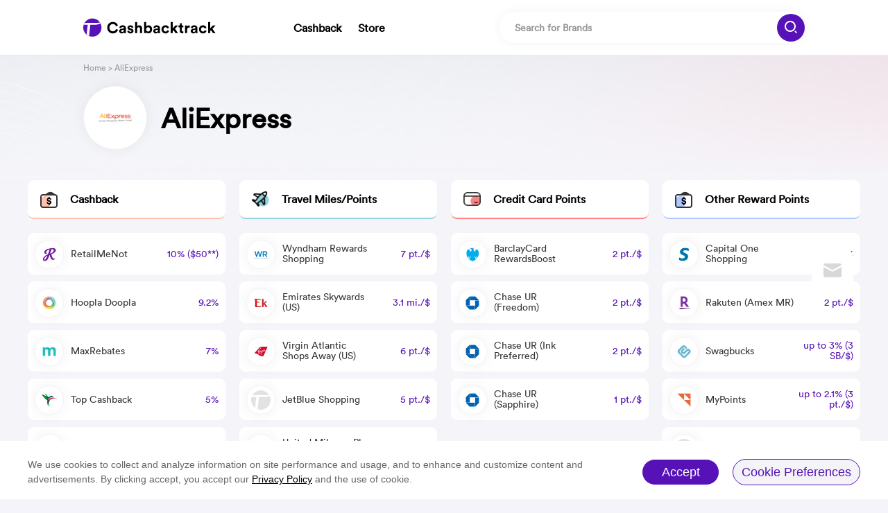

--- FILE ---
content_type: text/html; charset=UTF-8
request_url: https://www.cashbacktrack.com/aliexpress-cashback/
body_size: 10709
content:
<!DOCTYPE html>
<html lang="en">

<head>
    <meta charset="UTF-8">
    <meta http-equiv="X-UA-Compatible" content="IE=edge">
    <meta name="viewport" content="width=device-width, initial-scale=1.0">
    <title>AliExpress Cashback Rewards | AliExpress Rebates | AliExpress Promo Code - Cashbacktrack.com</title>
    <meta name="keywords" content="AliExpress Cashback Rewards, AliExpress Rebates, AliExpress Cashback Comparison, AliExpress Promo Code"/>
    <meta name="description" content="Get 10%  cashback for AliExpress at Cashbacktrack.com. We offer you the latest AliExpress cashback comparison. Discover AliExpress rebates online to find the best offers. Use AliExpress promo code will help you to save a lot of money."/>
    <link rel="stylesheet" href="https://www.cashbacktrack.com/css/mall.min.css?ver=1.1">
    <link rel="canonical" href="https://www.cashbacktrack.com/aliexpress-cashback/"/>
    <link rel="stylesheet" href="https://www.cashbacktrack.com/css/media.css?ver=1.1">
<link rel="stylesheet" href="https://www.cashbacktrack.com/css/add.css?ver=1.1">
<link rel="stylesheet" href="https://www.cashbacktrack.com/css/common.css?ver=1.1">
<script type="text/javascript" src="https://www.cashbacktrack.com/js/jquery-3.6.0.min.js"></script>
<script type="text/javascript" src="https://www.cashbacktrack.com/js/app.js?ver=1.1"></script>
<script type="text/javascript" src="https://www.cashbacktrack.com/js/gdpr-modal.min.js"></script>
<script type="text/javascript" src="https://www.cashbacktrack.com/js/other.js?ver=1.1"></script>    <script type="text/javascript" src="https://www.cashbacktrack.com/js/lazyload.js"></script>
    <!-- Google tag (gtag.js) -->
<script async src="https://www.googletagmanager.com/gtag/js?id=G-JZJ4C7881H"></script>
<script>
  window.dataLayer = window.dataLayer || [];
  function gtag(){dataLayer.push(arguments);}
  gtag('js', new Date());

  gtag('config', 'G-JZJ4C7881H');
</script>
</head>

<body>
<!--  new start -->
<div class="subscription_box">
    <ul class="subsc_list">
        <li id="mail">
            <img src="/img/Mail.png" alt="subscribe" class="old">
            <img src="/img/Mail_copy.png" alt="subscribe" class="new">
        </li>
        
        
        
    </ul>
</div>
<div class="subscribe_body"></div>
<div id="cover_code">
    <div class="code_close">
        <img src="/img/2CLOSE.png" alt="">
    </div>
    <h2>Subscribe</h2>
    <span>Wanna get email alerts when there are new coupons and deals?</span>
    <form action="" class="code_box " id="subscribe" method="GET">
        <input autocomplete="off" class="subscribe-input" id="subscribe-input" name="subscribe" placeholder="Please enter email address" type="text" value="" />
        <div class="scbtn">
            <h3 class="submit_subscribe">Subscribe</h3>
        </div>
    </form>
    <p class="subscribe_tips"></p>
</div>
<!--  new end --><!-- pc -->
<div id="opacitybox"></div>
<div id="pc-header">
    <div class="headt">
    <div class="logobox"><a href="/"><img src="/img/logo.svg" alt="Cashbacktrack Logo"></a></div>

    <div class="add-url">
                    <a href="/cashback/" target="_blank" >Cashback</a>
                    <a href="/store/" target="_blank"  style="margin-left: 20px" >Store</a>
            </div>

    <div class="inputmain">
        <input type="text" name="search" id="search" placeholder="Search for Brands" autocomplete="off">
        <div class="inputbtn">
            <img src="/img/mall/search.png" alt="Search">
        </div>
        <img class="namexx" src="/img/xx.png" alt="Close">
        <div class="searchbox" style="display: none" id="searchbox">
            <ul></ul>
            <div class="nores">
                <span>No results found</span>
            </div>
        </div>
    </div>

    <div class="h5-meau">
        <img src="/img/m-meau.png" alt="">
    </div>
    <div class="h5-close">
        <img src="/img/m-close.png" alt="">
    </div>
    <div class="h5-cancel">
            Cancel
    </div>
</div>    <div class="headb">
        <div class="headball">
            <div class="imgbox"><img class="lazyload" src="/img/default.png" data-original="https://img.cashbacktrack.com/images/20221209/9a01170c34d020562ccc2c4e4b494389.png?x-oss-process=image/resize,h_54,m_lfit/format,webp" alt="AliExpress"></div>
            <h1>AliExpress</h1>
            <div class="add-bread">
                <a href="/">Home</a> &gt; AliExpress
            </div>
        </div>
    </div>
</div>
<div id="pc-main">
    <div class="mainall">
                    <div class="biglist">
                <div class="bl-title bl-1">
                    <div class="iconbox"><img src="../img/mall/title1.png"
                                                                       alt="Cashback"></div>
                    <span class="spanbox">Cashback</span>
                </div>
                <div class="bl-content">
                                            <a href="/go-to/?type=store&amp;action=bast-by&amp;id=450&amp;cat_id=1&amp;site_type=0&amp;name=RetailMeNot" rel="nofollow" target="_blank" class="card">
                            <div class="cardimg"><img class="lazyload" src="/img/r_loading.gif" data-original="https://img.cashbacktrack.com/images/20230104/7c8f7c6a4e9809bf39868a9b32bd1920.jpg?x-oss-process=image/resize,h_54,m_lfit/format,webp"
                                                      alt="RetailMeNot"></div>
                            <div class="cardspan">
                                <span class="names">RetailMeNot</span>
                                <span class="baifen">10% ($50**)</span>
                            </div>
                        </a>
                                            <a href="/go-to/?type=store&amp;action=bast-by&amp;id=450&amp;cat_id=1&amp;site_type=0&amp;name=Hoopla Doopla" rel="nofollow" target="_blank" class="card">
                            <div class="cardimg"><img class="lazyload" src="/img/r_loading.gif" data-original="https://img.cashbacktrack.com/images/20230103/fd0fb43783b5a014e94f62f55135235c.jpg?x-oss-process=image/resize,h_54,m_lfit/format,webp"
                                                      alt="Hoopla Doopla"></div>
                            <div class="cardspan">
                                <span class="names">Hoopla Doopla</span>
                                <span class="baifen">9.2%</span>
                            </div>
                        </a>
                                            <a href="/go-to/?type=store&amp;action=bast-by&amp;id=450&amp;cat_id=1&amp;site_type=3&amp;name=MaxRebates" rel="nofollow" target="_blank" class="card">
                            <div class="cardimg"><img class="lazyload" src="/img/r_loading.gif" data-original="https://img.cashbacktrack.com/images/20230104/6f476ad85ef1c897ac353d33f9a03abc.jpg?x-oss-process=image/resize,h_54,m_lfit/format,webp"
                                                      alt="MaxRebates"></div>
                            <div class="cardspan">
                                <span class="names">MaxRebates</span>
                                <span class="baifen">7%</span>
                            </div>
                        </a>
                                            <a href="/go-to/?type=store&amp;action=bast-by&amp;id=450&amp;cat_id=1&amp;site_type=0&amp;name=Top Cashback" rel="nofollow" target="_blank" class="card">
                            <div class="cardimg"><img class="lazyload" src="/img/r_loading.gif" data-original="https://img.cashbacktrack.com/images/20230103/a686ae3abe14d1148412d9268b4520ae.jpg?x-oss-process=image/resize,h_54,m_lfit/format,webp"
                                                      alt="Top Cashback"></div>
                            <div class="cardspan">
                                <span class="names">Top Cashback</span>
                                <span class="baifen">5%</span>
                            </div>
                        </a>
                                            <a href="/go-to/?type=store&amp;action=bast-by&amp;id=450&amp;cat_id=1&amp;site_type=2&amp;name=GoCashBack" rel="nofollow" target="_blank" class="card">
                            <div class="cardimg"><img class="lazyload" src="/img/r_loading.gif" data-original="https://img.cashbacktrack.com/images/20230103/1a69a5608255de6c54a20e1f19a4c82d.jpg?x-oss-process=image/resize,h_54,m_lfit/format,webp"
                                                      alt="GoCashBack"></div>
                            <div class="cardspan">
                                <span class="names">GoCashBack</span>
                                <span class="baifen">4%</span>
                            </div>
                        </a>
                                            <a href="/go-to/?type=store&amp;action=bast-by&amp;id=450&amp;cat_id=1&amp;site_type=0&amp;name=RebatesMe" rel="nofollow" target="_blank" class="card">
                            <div class="cardimg"><img class="lazyload" src="/img/r_loading.gif" data-original="https://img.cashbacktrack.com/images/20230104/dab934a849c9cde988796704750379a9.jpg?x-oss-process=image/resize,h_54,m_lfit/format,webp"
                                                      alt="RebatesMe"></div>
                            <div class="cardspan">
                                <span class="names">RebatesMe</span>
                                <span class="baifen">3% (6%*)</span>
                            </div>
                        </a>
                                            <a href="/go-to/?type=store&amp;action=bast-by&amp;id=450&amp;cat_id=1&amp;site_type=0&amp;name=Mr. Rebates" rel="nofollow" target="_blank" class="card">
                            <div class="cardimg"><img class="lazyload" src="/img/r_loading.gif" data-original="https://img.cashbacktrack.com/images/20230103/49ee3dd1426fb2ad8ad8cc893511d847.jpg?x-oss-process=image/resize,h_54,m_lfit/format,webp"
                                                      alt="Mr. Rebates"></div>
                            <div class="cardspan">
                                <span class="names">Mr. Rebates</span>
                                <span class="baifen">3%</span>
                            </div>
                        </a>
                                            <a href="/go-to/?type=store&amp;action=bast-by&amp;id=450&amp;cat_id=1&amp;site_type=0&amp;name=ExtraBux" rel="nofollow" target="_blank" class="card">
                            <div class="cardimg"><img class="lazyload" src="/img/r_loading.gif" data-original="https://img.cashbacktrack.com/images/20230103/4c2c6d3a761670f5a1233ecf11710245.jpg?x-oss-process=image/resize,h_54,m_lfit/format,webp"
                                                      alt="ExtraBux"></div>
                            <div class="cardspan">
                                <span class="names">ExtraBux</span>
                                <span class="baifen">2.4% (10.5%*)</span>
                            </div>
                        </a>
                                            <a href="/go-to/?type=store&amp;action=bast-by&amp;id=450&amp;cat_id=1&amp;site_type=0&amp;name=Active Junky" rel="nofollow" target="_blank" class="card">
                            <div class="cardimg"><img class="lazyload" src="/img/r_loading.gif" data-original="https://img.cashbacktrack.com/images/20230103/f50c73d00fda2bd6d78ce4082e70f008.png?x-oss-process=image/resize,h_54,m_lfit/format,webp"
                                                      alt="Active Junky"></div>
                            <div class="cardspan">
                                <span class="names">Active Junky</span>
                                <span class="baifen">2%</span>
                            </div>
                        </a>
                                            <a href="/go-to/?type=store&amp;action=bast-by&amp;id=450&amp;cat_id=1&amp;site_type=0&amp;name=BeFrugal" rel="nofollow" target="_blank" class="card">
                            <div class="cardimg"><img class="lazyload" src="/img/r_loading.gif" data-original="https://img.cashbacktrack.com/images/20230103/8ac2e68cb699ebce91c6b29bd19ab6cb.jpg?x-oss-process=image/resize,h_54,m_lfit/format,webp"
                                                      alt="BeFrugal"></div>
                            <div class="cardspan">
                                <span class="names">BeFrugal</span>
                                <span class="baifen">1% (6%*)</span>
                            </div>
                        </a>
                                            <a href="/go-to/?type=store&amp;action=bast-by&amp;id=450&amp;cat_id=1&amp;site_type=0&amp;name=FatCoupon" rel="nofollow" target="_blank" class="card">
                            <div class="cardimg"><img class="lazyload" src="/img/r_loading.gif" data-original="https://img.cashbacktrack.com/images/20230104/52e048fbccb3c5293a7704117c1dd142.jpg?x-oss-process=image/resize,h_54,m_lfit/format,webp"
                                                      alt="FatCoupon"></div>
                            <div class="cardspan">
                                <span class="names">FatCoupon</span>
                                <span class="baifen">Up to 8.25%</span>
                            </div>
                        </a>
                                    </div>
            </div>
                    <div class="biglist">
                <div class="bl-title bl-2">
                    <div class="iconbox"><img src="../img/mall/title2.png"
                                                                       alt="Travel Miles/Points"></div>
                    <span class="spanbox">Travel Miles/Points</span>
                </div>
                <div class="bl-content">
                                            <a href="/go-to/?type=store&amp;action=bast-by&amp;id=450&amp;cat_id=2&amp;site_type=0&amp;name=Wyndham Rewards Shopping" rel="nofollow" target="_blank" class="card">
                            <div class="cardimg"><img class="lazyload" src="/img/r_loading.gif" data-original="https://img.cashbacktrack.com/images/20230104/62185ee3a40bc61b56764cb637b7e4b9.jpg?x-oss-process=image/resize,h_54,m_lfit/format,webp"
                                                      alt="Wyndham Rewards Shopping"></div>
                            <div class="cardspan">
                                <span class="names">Wyndham Rewards Shopping</span>
                                <span class="baifen">7 pt./$</span>
                            </div>
                        </a>
                                            <a href="/go-to/?type=store&amp;action=bast-by&amp;id=450&amp;cat_id=2&amp;site_type=0&amp;name=Emirates Skywards (US)" rel="nofollow" target="_blank" class="card">
                            <div class="cardimg"><img class="lazyload" src="/img/r_loading.gif" data-original="https://img.cashbacktrack.com/images/20230104/806fbbb2e213e2256071fe41fa0af76b.jpg?x-oss-process=image/resize,h_54,m_lfit/format,webp"
                                                      alt="Emirates Skywards (US)"></div>
                            <div class="cardspan">
                                <span class="names">Emirates Skywards (US)</span>
                                <span class="baifen">3.1 mi./$</span>
                            </div>
                        </a>
                                            <a href="/go-to/?type=store&amp;action=bast-by&amp;id=450&amp;cat_id=2&amp;site_type=0&amp;name=Virgin Atlantic Shops Away (US)" rel="nofollow" target="_blank" class="card">
                            <div class="cardimg"><img class="lazyload" src="/img/r_loading.gif" data-original="https://img.cashbacktrack.com/images/20230104/46883b25e51898785b1048ed5737f37f.jpg?x-oss-process=image/resize,h_54,m_lfit/format,webp"
                                                      alt="Virgin Atlantic Shops Away (US)"></div>
                            <div class="cardspan">
                                <span class="names">Virgin Atlantic Shops Away (US)</span>
                                <span class="baifen">6 pt./$</span>
                            </div>
                        </a>
                                            <a href="/go-to/?type=store&amp;action=bast-by&amp;id=450&amp;cat_id=2&amp;site_type=0&amp;name=JetBlue Shopping" rel="nofollow" target="_blank" class="card">
                            <div class="cardimg"><img class="lazyload" src="/img/r_loading.gif" data-original="https://trueblueshopping.jetblue.com/favicon-16x16.png"
                                                      alt="JetBlue Shopping"></div>
                            <div class="cardspan">
                                <span class="names">JetBlue Shopping</span>
                                <span class="baifen">5 pt./$</span>
                            </div>
                        </a>
                                            <a href="/go-to/?type=store&amp;action=bast-by&amp;id=450&amp;cat_id=2&amp;site_type=0&amp;name=United Mileage Plus (ua cc)" rel="nofollow" target="_blank" class="card">
                            <div class="cardimg"><img class="lazyload" src="/img/r_loading.gif" data-original="https://img.cashbacktrack.com/images/20230104/339abedae33665f7eeb3e3d855d2e29f.jpg?x-oss-process=image/resize,h_54,m_lfit/format,webp"
                                                      alt="United Mileage Plus (ua cc)"></div>
                            <div class="cardspan">
                                <span class="names">United Mileage Plus (ua cc)</span>
                                <span class="baifen">2 mi./$</span>
                            </div>
                        </a>
                                            <a href="/go-to/?type=store&amp;action=bast-by&amp;id=450&amp;cat_id=2&amp;site_type=0&amp;name=American AAdvantage" rel="nofollow" target="_blank" class="card">
                            <div class="cardimg"><img class="lazyload" src="/img/r_loading.gif" data-original="https://img.cashbacktrack.com/images/20230103/f1a8579a4da9f32734934d7939139e69.jpg?x-oss-process=image/resize,h_54,m_lfit/format,webp"
                                                      alt="American AAdvantage"></div>
                            <div class="cardspan">
                                <span class="names">American AAdvantage</span>
                                <span class="baifen">1.5 mi./$</span>
                            </div>
                        </a>
                                            <a href="/go-to/?type=store&amp;action=bast-by&amp;id=450&amp;cat_id=2&amp;site_type=0&amp;name=United Mileage Plus (no ua cc)" rel="nofollow" target="_blank" class="card">
                            <div class="cardimg"><img class="lazyload" src="/img/r_loading.gif" data-original="https://img.cashbacktrack.com/images/20230104/e2c9df85b814cbdd465c34a1587b5495.jpg?x-oss-process=image/resize,h_54,m_lfit/format,webp"
                                                      alt="United Mileage Plus (no ua cc)"></div>
                            <div class="cardspan">
                                <span class="names">United Mileage Plus (no ua cc)</span>
                                <span class="baifen">1 mi./$</span>
                            </div>
                        </a>
                                            <a href="/go-to/?type=store&amp;action=bast-by&amp;id=450&amp;cat_id=2&amp;site_type=0&amp;name=Delta Sky Miles" rel="nofollow" target="_blank" class="card">
                            <div class="cardimg"><img class="lazyload" src="/img/r_loading.gif" data-original="https://img.cashbacktrack.com/images/20230103/35ac6f3b2eb106b4d28c3c76be6b446c.jpg?x-oss-process=image/resize,h_54,m_lfit/format,webp"
                                                      alt="Delta Sky Miles"></div>
                            <div class="cardspan">
                                <span class="names">Delta Sky Miles</span>
                                <span class="baifen">1 mi./$</span>
                            </div>
                        </a>
                                            <a href="/go-to/?type=store&amp;action=bast-by&amp;id=450&amp;cat_id=2&amp;site_type=0&amp;name=Alaska Mileage Plan" rel="nofollow" target="_blank" class="card">
                            <div class="cardimg"><img class="lazyload" src="/img/r_loading.gif" data-original="https://img.cashbacktrack.com/images/20230103/5d6ef82cffba6d9916e4c650e75cac0f.jpg?x-oss-process=image/resize,h_54,m_lfit/format,webp"
                                                      alt="Alaska Mileage Plan"></div>
                            <div class="cardspan">
                                <span class="names">Alaska Mileage Plan</span>
                                <span class="baifen">1 mi./$</span>
                            </div>
                        </a>
                                            <a href="/go-to/?type=store&amp;action=bast-by&amp;id=450&amp;cat_id=2&amp;site_type=0&amp;name=Rove Miles" rel="nofollow" target="_blank" class="card">
                            <div class="cardimg"><img class="lazyload" src="/img/r_loading.gif" data-original="https://www.rovemiles.com/favicon.ico"
                                                      alt="Rove Miles"></div>
                            <div class="cardspan">
                                <span class="names">Rove Miles</span>
                                <span class="baifen">Up to 5.9 mi./$</span>
                            </div>
                        </a>
                                    </div>
            </div>
                    <div class="biglist">
                <div class="bl-title bl-3">
                    <div class="iconbox"><img src="../img/mall/title3.png"
                                                                       alt="Credit Card Points"></div>
                    <span class="spanbox">Credit Card Points</span>
                </div>
                <div class="bl-content">
                                            <a href="/go-to/?type=store&amp;action=bast-by&amp;id=450&amp;cat_id=3&amp;site_type=0&amp;name=BarclayCard RewardsBoost" rel="nofollow" target="_blank" class="card">
                            <div class="cardimg"><img class="lazyload" src="/img/r_loading.gif" data-original="https://img.cashbacktrack.com/images/20230103/12f72d2015999ab975434f4ceba16678.jpg?x-oss-process=image/resize,h_54,m_lfit/format,webp"
                                                      alt="BarclayCard RewardsBoost"></div>
                            <div class="cardspan">
                                <span class="names">BarclayCard RewardsBoost</span>
                                <span class="baifen">2 pt./$</span>
                            </div>
                        </a>
                                            <a href="/go-to/?type=store&amp;action=bast-by&amp;id=450&amp;cat_id=3&amp;site_type=0&amp;name=Chase UR (Freedom)" rel="nofollow" target="_blank" class="card">
                            <div class="cardimg"><img class="lazyload" src="/img/r_loading.gif" data-original="https://img.cashbacktrack.com/images/20230103/87f06af05d2bf26c20133719448b3db6.jpg?x-oss-process=image/resize,h_54,m_lfit/format,webp"
                                                      alt="Chase UR (Freedom)"></div>
                            <div class="cardspan">
                                <span class="names">Chase UR (Freedom)</span>
                                <span class="baifen">2 pt./$</span>
                            </div>
                        </a>
                                            <a href="/go-to/?type=store&amp;action=bast-by&amp;id=450&amp;cat_id=3&amp;site_type=0&amp;name=Chase UR (Ink Preferred)" rel="nofollow" target="_blank" class="card">
                            <div class="cardimg"><img class="lazyload" src="/img/r_loading.gif" data-original="https://img.cashbacktrack.com/images/20230103/510918e7332ef9e31260599143d6a72f.jpg?x-oss-process=image/resize,h_54,m_lfit/format,webp"
                                                      alt="Chase UR (Ink Preferred)"></div>
                            <div class="cardspan">
                                <span class="names">Chase UR (Ink Preferred)</span>
                                <span class="baifen">2 pt./$</span>
                            </div>
                        </a>
                                            <a href="/go-to/?type=store&amp;action=bast-by&amp;id=450&amp;cat_id=3&amp;site_type=0&amp;name=Chase UR (Sapphire)" rel="nofollow" target="_blank" class="card">
                            <div class="cardimg"><img class="lazyload" src="/img/r_loading.gif" data-original="https://img.cashbacktrack.com/images/20230103/4ec9ca3aaf9e7e3a1e327d2e32c7427b.jpg?x-oss-process=image/resize,h_54,m_lfit/format,webp"
                                                      alt="Chase UR (Sapphire)"></div>
                            <div class="cardspan">
                                <span class="names">Chase UR (Sapphire)</span>
                                <span class="baifen">1 pt./$</span>
                            </div>
                        </a>
                                    </div>
            </div>
                    <div class="biglist">
                <div class="bl-title bl-4">
                    <div class="iconbox"><img src="../img/mall/title4.png"
                                                                       alt="Other Reward Points"></div>
                    <span class="spanbox">Other Reward Points</span>
                </div>
                <div class="bl-content">
                                            <a href="/go-to/?type=store&amp;action=bast-by&amp;id=450&amp;cat_id=4&amp;site_type=0&amp;name=Capital One Shopping" rel="nofollow" target="_blank" class="card">
                            <div class="cardimg"><img class="lazyload" src="/img/r_loading.gif" data-original="https://img.cashbacktrack.com/images/20230104/ac57c38a247ae40208fdb5f8a25fa106.jpg?x-oss-process=image/resize,h_54,m_lfit/format,webp"
                                                      alt="Capital One Shopping"></div>
                            <div class="cardspan">
                                <span class="names">Capital One Shopping</span>
                                <span class="baifen">2%</span>
                            </div>
                        </a>
                                            <a href="/go-to/?type=store&amp;action=bast-by&amp;id=450&amp;cat_id=4&amp;site_type=0&amp;name=Rakuten (Amex MR)" rel="nofollow" target="_blank" class="card">
                            <div class="cardimg"><img class="lazyload" src="/img/r_loading.gif" data-original="https://img.cashbacktrack.com/images/20230104/9302d1ac0ea699fb7f3cae8bac28d913.jpg?x-oss-process=image/resize,h_54,m_lfit/format,webp"
                                                      alt="Rakuten (Amex MR)"></div>
                            <div class="cardspan">
                                <span class="names">Rakuten (Amex MR)</span>
                                <span class="baifen">2 pt./$</span>
                            </div>
                        </a>
                                            <a href="/go-to/?type=store&amp;action=bast-by&amp;id=450&amp;cat_id=4&amp;site_type=0&amp;name=Swagbucks" rel="nofollow" target="_blank" class="card">
                            <div class="cardimg"><img class="lazyload" src="/img/r_loading.gif" data-original="https://img.cashbacktrack.com/images/20230104/ffdcbe1ef25a614bc070777e3a1773e6.jpg?x-oss-process=image/resize,h_54,m_lfit/format,webp"
                                                      alt="Swagbucks"></div>
                            <div class="cardspan">
                                <span class="names">Swagbucks</span>
                                <span class="baifen">up to 3% (3 SB/$)</span>
                            </div>
                        </a>
                                            <a href="/go-to/?type=store&amp;action=bast-by&amp;id=450&amp;cat_id=4&amp;site_type=0&amp;name=MyPoints" rel="nofollow" target="_blank" class="card">
                            <div class="cardimg"><img class="lazyload" src="/img/r_loading.gif" data-original="https://img.cashbacktrack.com/images/20230103/970aac3bd7ccb8d4d0aa93b08153546f.jpg?x-oss-process=image/resize,h_54,m_lfit/format,webp"
                                                      alt="MyPoints"></div>
                            <div class="cardspan">
                                <span class="names">MyPoints</span>
                                <span class="baifen">up to 2.1% (3 pt./$)</span>
                            </div>
                        </a>
                                            <a href="/go-to/?type=store&amp;action=bast-by&amp;id=450&amp;cat_id=4&amp;site_type=0&amp;name=UPromise" rel="nofollow" target="_blank" class="card">
                            <div class="cardimg"><img class="lazyload" src="/img/r_loading.gif" data-original="https://www.upromise.com/favicon.ico"
                                                      alt="UPromise"></div>
                            <div class="cardspan">
                                <span class="names">UPromise</span>
                                <span class="baifen">Up to 3%</span>
                            </div>
                        </a>
                                    </div>
            </div>
            </div>

        <div class="coupons">
            <div class="cou-son1">
                                <div class="coupons-title">Coupons</div>
                                                <div class="coupons-content">
                                                                        <div class="coupons-card">
                                <div class="cc-left">
                                    <span>SALE</span>
                                </div>
                                <div class="cc-mid">
                                    <div class="cc-rt">
                                        <span>R$120 OFF acima de R$1200 com Cupom AliExpress</span>
                                    </div>
                                    <div class="cc-rb">
                                        <span>aliexpress.com</span>
                                    </div>
                                </div>
                                <div class="cc-right copycode" data-code="mundoali120">
                                    <span class="code">Get Code</span>
                                    
                                        
                                    
                                </div>
                            </div>
                                                                                                <div class="coupons-card">
                                <div class="cc-left">
                                    <span>SALE</span>
                                </div>
                                <div class="cc-mid">
                                    <div class="cc-rt">
                                        <span>R$ 55 OFF aplicando o cupom de desconto Aliexpress</span>
                                    </div>
                                    <div class="cc-rb">
                                        <span>aliexpress.com</span>
                                    </div>
                                </div>
                                <div class="cc-right copycode" data-code="BRNEW55">
                                    <span class="code">Get Code</span>
                                    
                                        
                                    
                                </div>
                            </div>
                                                                                                <div class="coupons-card">
                                <div class="cc-left">
                                    <span>SALE</span>
                                </div>
                                <div class="cc-mid">
                                    <div class="cc-rt">
                                        <span>Black Friday Sale: Extra $15 Off Orders $100+</span>
                                    </div>
                                    <div class="cc-rb">
                                        <span>aliexpress.com</span>
                                    </div>
                                </div>
                                <div class="cc-right copycode" data-code="BFHONEY15">
                                    <span class="code">Get Code</span>
                                    
                                        
                                    
                                </div>
                            </div>
                                                                                                <div class="coupons-card">
                                <div class="cc-left">
                                    <span>SALE</span>
                                </div>
                                <div class="cc-mid">
                                    <div class="cc-rt">
                                        <span>30EUR offerts à partir de 150EUR d&#039;achat</span>
                                    </div>
                                    <div class="cc-rb">
                                        <span>aliexpress.com</span>
                                    </div>
                                </div>
                                <div class="cc-right copycode" data-code="WebgainsFR30">
                                    <span class="code">Get Code</span>
                                    
                                        
                                    
                                </div>
                            </div>
                                                                                                <div class="coupons-card">
                                <div class="cc-left">
                                    <span>SALE</span>
                                </div>
                                <div class="cc-mid">
                                    <div class="cc-rt">
                                        <span>Black Friday: 1$ AliExpress Gutschein für deine Bestellung ab MBW: 1,01$</span>
                                    </div>
                                    <div class="cc-rb">
                                        <span>aliexpress.com</span>
                                    </div>
                                </div>
                                <div class="cc-right copycode" data-code="BKFDBDEALS">
                                    <span class="code">Get Code</span>
                                    
                                        
                                    
                                </div>
                            </div>
                                                                                                <div class="coupons-card">
                                <div class="cc-left">
                                    <span>SALE</span>
                                </div>
                                <div class="cc-mid">
                                    <div class="cc-rt">
                                        <span>Extra $6 Off on Orders $145+ Naviforce Watches</span>
                                    </div>
                                    <div class="cc-rb">
                                        <span>aliexpress.com</span>
                                    </div>
                                </div>
                                <div class="cc-right copycode" data-code="1456AB">
                                    <span class="code">Get Code</span>
                                    
                                        
                                    
                                </div>
                            </div>
                                                                                                <div class="coupons-card">
                                <div class="cc-left">
                                    <span>SALE</span>
                                </div>
                                <div class="cc-mid">
                                    <div class="cc-rt">
                                        <span>Value: $9 | Minimum spend: $45 with Code Name: 11EXTRA9</span>
                                    </div>
                                    <div class="cc-rb">
                                        <span>aliexpress.com</span>
                                    </div>
                                </div>
                                <div class="cc-right copycode" data-code="11EXTRA9">
                                    <span class="code">Get Code</span>
                                    
                                        
                                    
                                </div>
                            </div>
                                                                                                <div class="coupons-card">
                                <div class="cc-left">
                                    <span>SALE</span>
                                </div>
                                <div class="cc-mid">
                                    <div class="cc-rt">
                                        <span>We’ve got a coupon for you. Use this code at checkout.</span>
                                    </div>
                                    <div class="cc-rb">
                                        <span>aliexpress.com</span>
                                    </div>
                                </div>
                                <div class="cc-right copycode" data-code="7NEW4">
                                    <span class="code">Get Code</span>
                                    
                                        
                                    
                                </div>
                            </div>
                                                                                                <div class="coupons-card">
                                <div class="cc-left">
                                    <span>SALE</span>
                                </div>
                                <div class="cc-mid">
                                    <div class="cc-rt">
                                        <span>R$350 Off Com Cupom Aliexpress 11.11</span>
                                    </div>
                                    <div class="cc-rb">
                                        <span>aliexpress.com</span>
                                    </div>
                                </div>
                                <div class="cc-right copycode" data-code="MUNDOALI350">
                                    <span class="code">Get Code</span>
                                    
                                        
                                    
                                </div>
                            </div>
                                                                                                <div class="coupons-card">
                                <div class="cc-left">
                                    <span>SALE</span>
                                </div>
                                <div class="cc-mid">
                                    <div class="cc-rt">
                                        <span>Extra $4.30 Off on Orders $30+ of Haylou Products</span>
                                    </div>
                                    <div class="cc-rb">
                                        <span>aliexpress.com</span>
                                    </div>
                                </div>
                                <div class="cc-right copycode" data-code="FORGS43">
                                    <span class="code">Get Code</span>
                                    
                                        
                                    
                                </div>
                            </div>
                                                            </div>
                                    <div class="seemore" id="coupon_more" data-page="1">
                        <span>See More</span> <img src="/img/jiantou.png" alt="See More">
                    </div>
                                <div class="loading">
                    <img src="/img/logoloading.gif" alt="Cashbacktrack Logo"> <span>loading more...</span>
                </div>
                            </div>
            <div class="cou-son2">
                                    <div class="d-title">Store Description</div>
                    <div class="d-ma">
                        <div class="d-m">Weekly deals list.

The commission for orders from the stores, which are included in this list, isn&#39;t paid for all types of publishers, regardless of the country of order&rsquo;s delivery.

Aliexpress is one of the biggest online marketplaces in the World, offering customers the lowest prices as well as the choice of more than 100 million products from 200,000 sellers, 20 most popular payment methods and shipping to more than 200 countries.

Advantages for publishers:


	Confirmation percent more than 90%
	Global brand fame
	Global GEO
	Free/cheap shipping
	Accept all major payment cards
	All products are paid


Advantages for users:


	More than 100 million products
	More than 200 thousand sellers
	Low prices
	Free shipping on almost all products to over 200 countries &amp; regions
	More than 20 payment methods
	Buyer protection guarantees: Transactions protected until the customer confirm delivery
	24/7 Help Center
	AliExpress Multi-Language Sites


Rates

Starting from the 10th of September, 2020,&nbsp;new commission rules&nbsp;for orders delivered globally&nbsp;(expect for CIS countries)&nbsp;will come into force in AliExpress WW. The changes concern publishers with the following types of traffic:&nbsp;cashback services, browser extensions, dropshipping sites and subnetworks:

1. Publishers working with the above-mentioned traffic sources&nbsp;will no longer receive commission for non-affiliate products. Moreover, orders with non-affi</div>
                        <div class="d-b">
                            Tags: Clothing &amp; Accessories || Department Store
                        </div>
                    </div>
                
                                    <div class="d-title">Similar Stores</div>
                    <div class="d-ma">
                                                    <div class="aboxing"><a href="/walmart-cashback/" target="_blank">Walmart</a></div>
                                                    <div class="aboxing"><a href="/macy-s-cashback/" target="_blank">Macy&#039;s</a></div>
                                                    <div class="aboxing"><a href="/saks-fifth-avenue-cashback/" target="_blank">Saks Fifth Avenue</a></div>
                                                    <div class="aboxing"><a href="/sephora-cashback/" target="_blank">Sephora</a></div>
                                                    <div class="aboxing"><a href="/nike-cashback/" target="_blank">Nike</a></div>
                                                    <div class="aboxing"><a href="/lululemon-cashback/" target="_blank">lululemon</a></div>
                                                    <div class="aboxing"><a href="/bloomingdale-s-cashback/" target="_blank">Bloomingdale&#039;s</a></div>
                                                    <div class="aboxing"><a href="/adidas-cashback/" target="_blank">Adidas</a></div>
                                                    <div class="aboxing"><a href="/asics-cashback/" target="_blank">Asics</a></div>
                                                    <div class="aboxing"><a href="/nordstrom-cashback/" target="_blank">Nordstrom</a></div>
                                            </div>
                
                                    <div class="d-title">Popular stores</div>
                    <div class="d-ma">
                                                    <div class="aboxing"><a href="/target-cashback/" target="_blank">Target</a></div>
                                                    <div class="aboxing"><a href="/walmart-cashback/" target="_blank">Walmart</a></div>
                                                    <div class="aboxing"><a href="/best-buy-cashback/" target="_blank">Best Buy</a></div>
                                                    <div class="aboxing"><a href="/macy-s-cashback/" target="_blank">Macy&#039;s</a></div>
                                                    <div class="aboxing"><a href="/amazon-cashback/" target="_blank">Amazon</a></div>
                                                    <div class="aboxing"><a href="/saks-fifth-avenue-cashback/" target="_blank">Saks Fifth Avenue</a></div>
                                                    <div class="aboxing"><a href="/ebay-cashback/" target="_blank">eBay</a></div>
                                                    <div class="aboxing"><a href="/kohl-s-cashback/" target="_blank">Kohl&#039;s</a></div>
                                                    <div class="aboxing"><a href="/home-depot-cashback/" target="_blank">Home Depot</a></div>
                                                    <div class="aboxing"><a href="/sephora-cashback/" target="_blank">Sephora</a></div>
                                            </div>
                            </div>
        </div>
</div>

<div id="pc-footer">
    <div class="f-top">Cashbacktrack</div>
    
        
        
        
        
    
    <div class="f-bot">
        <a href="/about-cashbacktrack/" target="_blank">About Cashbacktrack</a>
        <a href="/contact-us/" target="_blank">Contact Us</a>
        <a href="/terms-and-conditions/" target="_blank">Terms & Conditions</a>
        
    </div>
    <div class="fa-link">
            </div>
    <div class="f-foot">
        © 2022 Cashbacktrack. All rights reserved.
    </div>
</div>

<div class="opacitybox"></div>
<div class="opacitysearch">
    <input type="text" placeholder="Search for Brands" id="m-search" autocomplete="off">
    <img class="namexx" src="/img/xx.png" alt="Close">
    <div class="inputbtn"><img src="/img/mall/search.png" alt="Search"></div>
    <div class="searchbox i_searchbox" id="searchbox">
        <ul>
            <!-- <li><a href=""></a></li> -->
        </ul>
        <div class="nores">
            <span>No results found</span>
        </div>
    </div>
</div>
<div id="m-header">
    <div class="m-headt">
    <a href="/" class="logobox">
        <img src="/img/logo.svg" alt="Cashbacktrack Logo">
    </a>
    
        
    

    <div class="h5-meau">
        <img src="/img/2MEAU.png" alt="">
    </div>
    <div class="h5-close">
        <img src="/img/2CLOSE.png" alt="">
    </div>
</div>    <div class="m-headb">
        <h1>AliExpress</h1>
        <div class="add-bread">
                <a href="/">Home</a> &gt; AliExpress
        </div>
    </div>
</div>

<div id="m-main">
                        <div class="mainbox">
                <div class="maintitle">Cashback</div>
                <div class="maincontent">
                                            <a rel="nofollow" href="/go-to/?type=store&amp;action=bast-by&amp;id=450&amp;cat_id=1&amp;site_type=0&amp;name=RetailMeNot" target="_blank" class="mcard">
                            <div class="card-left">
                                <img class="lazyload" src="/img/r_loading.gif" data-original="https://img.cashbacktrack.com/images/20230104/7c8f7c6a4e9809bf39868a9b32bd1920.jpg?x-oss-process=image/resize,h_54,m_lfit/format,webp" alt="RetailMeNot">
                            </div>
                            <div class="card-right">
                                <div class="names">RetailMeNot</div>
                                <div class="baifen">
                                    <span></span>
                                    <span class="eliminate"></span>
                                    <span>10% ($50**)</span>
                                </div>
                            </div>
                        </a>
                                            <a rel="nofollow" href="/go-to/?type=store&amp;action=bast-by&amp;id=450&amp;cat_id=1&amp;site_type=0&amp;name=Hoopla Doopla" target="_blank" class="mcard">
                            <div class="card-left">
                                <img class="lazyload" src="/img/r_loading.gif" data-original="https://img.cashbacktrack.com/images/20230103/fd0fb43783b5a014e94f62f55135235c.jpg?x-oss-process=image/resize,h_54,m_lfit/format,webp" alt="Hoopla Doopla">
                            </div>
                            <div class="card-right">
                                <div class="names">Hoopla Doopla</div>
                                <div class="baifen">
                                    <span></span>
                                    <span class="eliminate"></span>
                                    <span>9.2%</span>
                                </div>
                            </div>
                        </a>
                                            <a rel="nofollow" href="/go-to/?type=store&amp;action=bast-by&amp;id=450&amp;cat_id=1&amp;site_type=3&amp;name=MaxRebates" target="_blank" class="mcard">
                            <div class="card-left">
                                <img class="lazyload" src="/img/r_loading.gif" data-original="https://img.cashbacktrack.com/images/20230104/6f476ad85ef1c897ac353d33f9a03abc.jpg?x-oss-process=image/resize,h_54,m_lfit/format,webp" alt="MaxRebates">
                            </div>
                            <div class="card-right">
                                <div class="names">MaxRebates</div>
                                <div class="baifen">
                                    <span></span>
                                    <span class="eliminate"></span>
                                    <span>7%</span>
                                </div>
                            </div>
                        </a>
                                            <a rel="nofollow" href="/go-to/?type=store&amp;action=bast-by&amp;id=450&amp;cat_id=1&amp;site_type=0&amp;name=Top Cashback" target="_blank" class="mcard">
                            <div class="card-left">
                                <img class="lazyload" src="/img/r_loading.gif" data-original="https://img.cashbacktrack.com/images/20230103/a686ae3abe14d1148412d9268b4520ae.jpg?x-oss-process=image/resize,h_54,m_lfit/format,webp" alt="Top Cashback">
                            </div>
                            <div class="card-right">
                                <div class="names">Top Cashback</div>
                                <div class="baifen">
                                    <span></span>
                                    <span class="eliminate"></span>
                                    <span>5%</span>
                                </div>
                            </div>
                        </a>
                                            <a rel="nofollow" href="/go-to/?type=store&amp;action=bast-by&amp;id=450&amp;cat_id=1&amp;site_type=2&amp;name=GoCashBack" target="_blank" class="mcard">
                            <div class="card-left">
                                <img class="lazyload" src="/img/r_loading.gif" data-original="https://img.cashbacktrack.com/images/20230103/1a69a5608255de6c54a20e1f19a4c82d.jpg?x-oss-process=image/resize,h_54,m_lfit/format,webp" alt="GoCashBack">
                            </div>
                            <div class="card-right">
                                <div class="names">GoCashBack</div>
                                <div class="baifen">
                                    <span></span>
                                    <span class="eliminate"></span>
                                    <span>4%</span>
                                </div>
                            </div>
                        </a>
                                            <a rel="nofollow" href="/go-to/?type=store&amp;action=bast-by&amp;id=450&amp;cat_id=1&amp;site_type=0&amp;name=RebatesMe" target="_blank" class="mcard">
                            <div class="card-left">
                                <img class="lazyload" src="/img/r_loading.gif" data-original="https://img.cashbacktrack.com/images/20230104/dab934a849c9cde988796704750379a9.jpg?x-oss-process=image/resize,h_54,m_lfit/format,webp" alt="RebatesMe">
                            </div>
                            <div class="card-right">
                                <div class="names">RebatesMe</div>
                                <div class="baifen">
                                    <span></span>
                                    <span class="eliminate"></span>
                                    <span>3% (6%*)</span>
                                </div>
                            </div>
                        </a>
                                            <a rel="nofollow" href="/go-to/?type=store&amp;action=bast-by&amp;id=450&amp;cat_id=1&amp;site_type=0&amp;name=Mr. Rebates" target="_blank" class="mcard">
                            <div class="card-left">
                                <img class="lazyload" src="/img/r_loading.gif" data-original="https://img.cashbacktrack.com/images/20230103/49ee3dd1426fb2ad8ad8cc893511d847.jpg?x-oss-process=image/resize,h_54,m_lfit/format,webp" alt="Mr. Rebates">
                            </div>
                            <div class="card-right">
                                <div class="names">Mr. Rebates</div>
                                <div class="baifen">
                                    <span></span>
                                    <span class="eliminate"></span>
                                    <span>3%</span>
                                </div>
                            </div>
                        </a>
                                            <a rel="nofollow" href="/go-to/?type=store&amp;action=bast-by&amp;id=450&amp;cat_id=1&amp;site_type=0&amp;name=ExtraBux" target="_blank" class="mcard">
                            <div class="card-left">
                                <img class="lazyload" src="/img/r_loading.gif" data-original="https://img.cashbacktrack.com/images/20230103/4c2c6d3a761670f5a1233ecf11710245.jpg?x-oss-process=image/resize,h_54,m_lfit/format,webp" alt="ExtraBux">
                            </div>
                            <div class="card-right">
                                <div class="names">ExtraBux</div>
                                <div class="baifen">
                                    <span></span>
                                    <span class="eliminate"></span>
                                    <span>2.4% (10.5%*)</span>
                                </div>
                            </div>
                        </a>
                                            <a rel="nofollow" href="/go-to/?type=store&amp;action=bast-by&amp;id=450&amp;cat_id=1&amp;site_type=0&amp;name=Active Junky" target="_blank" class="mcard">
                            <div class="card-left">
                                <img class="lazyload" src="/img/r_loading.gif" data-original="https://img.cashbacktrack.com/images/20230103/f50c73d00fda2bd6d78ce4082e70f008.png?x-oss-process=image/resize,h_54,m_lfit/format,webp" alt="Active Junky">
                            </div>
                            <div class="card-right">
                                <div class="names">Active Junky</div>
                                <div class="baifen">
                                    <span></span>
                                    <span class="eliminate"></span>
                                    <span>2%</span>
                                </div>
                            </div>
                        </a>
                                            <a rel="nofollow" href="/go-to/?type=store&amp;action=bast-by&amp;id=450&amp;cat_id=1&amp;site_type=0&amp;name=BeFrugal" target="_blank" class="mcard">
                            <div class="card-left">
                                <img class="lazyload" src="/img/r_loading.gif" data-original="https://img.cashbacktrack.com/images/20230103/8ac2e68cb699ebce91c6b29bd19ab6cb.jpg?x-oss-process=image/resize,h_54,m_lfit/format,webp" alt="BeFrugal">
                            </div>
                            <div class="card-right">
                                <div class="names">BeFrugal</div>
                                <div class="baifen">
                                    <span></span>
                                    <span class="eliminate"></span>
                                    <span>1% (6%*)</span>
                                </div>
                            </div>
                        </a>
                                            <a rel="nofollow" href="/go-to/?type=store&amp;action=bast-by&amp;id=450&amp;cat_id=1&amp;site_type=0&amp;name=FatCoupon" target="_blank" class="mcard">
                            <div class="card-left">
                                <img class="lazyload" src="/img/r_loading.gif" data-original="https://img.cashbacktrack.com/images/20230104/52e048fbccb3c5293a7704117c1dd142.jpg?x-oss-process=image/resize,h_54,m_lfit/format,webp" alt="FatCoupon">
                            </div>
                            <div class="card-right">
                                <div class="names">FatCoupon</div>
                                <div class="baifen">
                                    <span></span>
                                    <span class="eliminate"></span>
                                    <span>Up to 8.25%</span>
                                </div>
                            </div>
                        </a>
                                    </div>
            </div>
                                <div class="mainbox">
                <div class="maintitle">Travel Miles/Points</div>
                <div class="maincontent">
                                            <a rel="nofollow" href="/go-to/?type=store&amp;action=bast-by&amp;id=450&amp;cat_id=2&amp;site_type=0&amp;name=Wyndham Rewards Shopping" target="_blank" class="mcard">
                            <div class="card-left">
                                <img class="lazyload" src="/img/r_loading.gif" data-original="https://img.cashbacktrack.com/images/20230104/62185ee3a40bc61b56764cb637b7e4b9.jpg?x-oss-process=image/resize,h_54,m_lfit/format,webp" alt="Wyndham Rewards Shopping">
                            </div>
                            <div class="card-right">
                                <div class="names">Wyndham Rewards Shopping</div>
                                <div class="baifen">
                                    <span></span>
                                    <span class="eliminate"></span>
                                    <span>7 pt./$</span>
                                </div>
                            </div>
                        </a>
                                            <a rel="nofollow" href="/go-to/?type=store&amp;action=bast-by&amp;id=450&amp;cat_id=2&amp;site_type=0&amp;name=Emirates Skywards (US)" target="_blank" class="mcard">
                            <div class="card-left">
                                <img class="lazyload" src="/img/r_loading.gif" data-original="https://img.cashbacktrack.com/images/20230104/806fbbb2e213e2256071fe41fa0af76b.jpg?x-oss-process=image/resize,h_54,m_lfit/format,webp" alt="Emirates Skywards (US)">
                            </div>
                            <div class="card-right">
                                <div class="names">Emirates Skywards (US)</div>
                                <div class="baifen">
                                    <span></span>
                                    <span class="eliminate"></span>
                                    <span>3.1 mi./$</span>
                                </div>
                            </div>
                        </a>
                                            <a rel="nofollow" href="/go-to/?type=store&amp;action=bast-by&amp;id=450&amp;cat_id=2&amp;site_type=0&amp;name=Virgin Atlantic Shops Away (US)" target="_blank" class="mcard">
                            <div class="card-left">
                                <img class="lazyload" src="/img/r_loading.gif" data-original="https://img.cashbacktrack.com/images/20230104/46883b25e51898785b1048ed5737f37f.jpg?x-oss-process=image/resize,h_54,m_lfit/format,webp" alt="Virgin Atlantic Shops Away (US)">
                            </div>
                            <div class="card-right">
                                <div class="names">Virgin Atlantic Shops Away (US)</div>
                                <div class="baifen">
                                    <span></span>
                                    <span class="eliminate"></span>
                                    <span>6 pt./$</span>
                                </div>
                            </div>
                        </a>
                                            <a rel="nofollow" href="/go-to/?type=store&amp;action=bast-by&amp;id=450&amp;cat_id=2&amp;site_type=0&amp;name=JetBlue Shopping" target="_blank" class="mcard">
                            <div class="card-left">
                                <img class="lazyload" src="/img/r_loading.gif" data-original="https://trueblueshopping.jetblue.com/favicon-16x16.png" alt="JetBlue Shopping">
                            </div>
                            <div class="card-right">
                                <div class="names">JetBlue Shopping</div>
                                <div class="baifen">
                                    <span></span>
                                    <span class="eliminate"></span>
                                    <span>5 pt./$</span>
                                </div>
                            </div>
                        </a>
                                            <a rel="nofollow" href="/go-to/?type=store&amp;action=bast-by&amp;id=450&amp;cat_id=2&amp;site_type=0&amp;name=United Mileage Plus (ua cc)" target="_blank" class="mcard">
                            <div class="card-left">
                                <img class="lazyload" src="/img/r_loading.gif" data-original="https://img.cashbacktrack.com/images/20230104/339abedae33665f7eeb3e3d855d2e29f.jpg?x-oss-process=image/resize,h_54,m_lfit/format,webp" alt="United Mileage Plus (ua cc)">
                            </div>
                            <div class="card-right">
                                <div class="names">United Mileage Plus (ua cc)</div>
                                <div class="baifen">
                                    <span></span>
                                    <span class="eliminate"></span>
                                    <span>2 mi./$</span>
                                </div>
                            </div>
                        </a>
                                            <a rel="nofollow" href="/go-to/?type=store&amp;action=bast-by&amp;id=450&amp;cat_id=2&amp;site_type=0&amp;name=American AAdvantage" target="_blank" class="mcard">
                            <div class="card-left">
                                <img class="lazyload" src="/img/r_loading.gif" data-original="https://img.cashbacktrack.com/images/20230103/f1a8579a4da9f32734934d7939139e69.jpg?x-oss-process=image/resize,h_54,m_lfit/format,webp" alt="American AAdvantage">
                            </div>
                            <div class="card-right">
                                <div class="names">American AAdvantage</div>
                                <div class="baifen">
                                    <span></span>
                                    <span class="eliminate"></span>
                                    <span>1.5 mi./$</span>
                                </div>
                            </div>
                        </a>
                                            <a rel="nofollow" href="/go-to/?type=store&amp;action=bast-by&amp;id=450&amp;cat_id=2&amp;site_type=0&amp;name=United Mileage Plus (no ua cc)" target="_blank" class="mcard">
                            <div class="card-left">
                                <img class="lazyload" src="/img/r_loading.gif" data-original="https://img.cashbacktrack.com/images/20230104/e2c9df85b814cbdd465c34a1587b5495.jpg?x-oss-process=image/resize,h_54,m_lfit/format,webp" alt="United Mileage Plus (no ua cc)">
                            </div>
                            <div class="card-right">
                                <div class="names">United Mileage Plus (no ua cc)</div>
                                <div class="baifen">
                                    <span></span>
                                    <span class="eliminate"></span>
                                    <span>1 mi./$</span>
                                </div>
                            </div>
                        </a>
                                            <a rel="nofollow" href="/go-to/?type=store&amp;action=bast-by&amp;id=450&amp;cat_id=2&amp;site_type=0&amp;name=Delta Sky Miles" target="_blank" class="mcard">
                            <div class="card-left">
                                <img class="lazyload" src="/img/r_loading.gif" data-original="https://img.cashbacktrack.com/images/20230103/35ac6f3b2eb106b4d28c3c76be6b446c.jpg?x-oss-process=image/resize,h_54,m_lfit/format,webp" alt="Delta Sky Miles">
                            </div>
                            <div class="card-right">
                                <div class="names">Delta Sky Miles</div>
                                <div class="baifen">
                                    <span></span>
                                    <span class="eliminate"></span>
                                    <span>1 mi./$</span>
                                </div>
                            </div>
                        </a>
                                            <a rel="nofollow" href="/go-to/?type=store&amp;action=bast-by&amp;id=450&amp;cat_id=2&amp;site_type=0&amp;name=Alaska Mileage Plan" target="_blank" class="mcard">
                            <div class="card-left">
                                <img class="lazyload" src="/img/r_loading.gif" data-original="https://img.cashbacktrack.com/images/20230103/5d6ef82cffba6d9916e4c650e75cac0f.jpg?x-oss-process=image/resize,h_54,m_lfit/format,webp" alt="Alaska Mileage Plan">
                            </div>
                            <div class="card-right">
                                <div class="names">Alaska Mileage Plan</div>
                                <div class="baifen">
                                    <span></span>
                                    <span class="eliminate"></span>
                                    <span>1 mi./$</span>
                                </div>
                            </div>
                        </a>
                                            <a rel="nofollow" href="/go-to/?type=store&amp;action=bast-by&amp;id=450&amp;cat_id=2&amp;site_type=0&amp;name=Rove Miles" target="_blank" class="mcard">
                            <div class="card-left">
                                <img class="lazyload" src="/img/r_loading.gif" data-original="https://www.rovemiles.com/favicon.ico" alt="Rove Miles">
                            </div>
                            <div class="card-right">
                                <div class="names">Rove Miles</div>
                                <div class="baifen">
                                    <span></span>
                                    <span class="eliminate"></span>
                                    <span>Up to 5.9 mi./$</span>
                                </div>
                            </div>
                        </a>
                                    </div>
            </div>
                                <div class="mainbox">
                <div class="maintitle">Credit Card Points</div>
                <div class="maincontent">
                                            <a rel="nofollow" href="/go-to/?type=store&amp;action=bast-by&amp;id=450&amp;cat_id=3&amp;site_type=0&amp;name=BarclayCard RewardsBoost" target="_blank" class="mcard">
                            <div class="card-left">
                                <img class="lazyload" src="/img/r_loading.gif" data-original="https://img.cashbacktrack.com/images/20230103/12f72d2015999ab975434f4ceba16678.jpg?x-oss-process=image/resize,h_54,m_lfit/format,webp" alt="BarclayCard RewardsBoost">
                            </div>
                            <div class="card-right">
                                <div class="names">BarclayCard RewardsBoost</div>
                                <div class="baifen">
                                    <span></span>
                                    <span class="eliminate"></span>
                                    <span>2 pt./$</span>
                                </div>
                            </div>
                        </a>
                                            <a rel="nofollow" href="/go-to/?type=store&amp;action=bast-by&amp;id=450&amp;cat_id=3&amp;site_type=0&amp;name=Chase UR (Freedom)" target="_blank" class="mcard">
                            <div class="card-left">
                                <img class="lazyload" src="/img/r_loading.gif" data-original="https://img.cashbacktrack.com/images/20230103/87f06af05d2bf26c20133719448b3db6.jpg?x-oss-process=image/resize,h_54,m_lfit/format,webp" alt="Chase UR (Freedom)">
                            </div>
                            <div class="card-right">
                                <div class="names">Chase UR (Freedom)</div>
                                <div class="baifen">
                                    <span></span>
                                    <span class="eliminate"></span>
                                    <span>2 pt./$</span>
                                </div>
                            </div>
                        </a>
                                            <a rel="nofollow" href="/go-to/?type=store&amp;action=bast-by&amp;id=450&amp;cat_id=3&amp;site_type=0&amp;name=Chase UR (Ink Preferred)" target="_blank" class="mcard">
                            <div class="card-left">
                                <img class="lazyload" src="/img/r_loading.gif" data-original="https://img.cashbacktrack.com/images/20230103/510918e7332ef9e31260599143d6a72f.jpg?x-oss-process=image/resize,h_54,m_lfit/format,webp" alt="Chase UR (Ink Preferred)">
                            </div>
                            <div class="card-right">
                                <div class="names">Chase UR (Ink Preferred)</div>
                                <div class="baifen">
                                    <span></span>
                                    <span class="eliminate"></span>
                                    <span>2 pt./$</span>
                                </div>
                            </div>
                        </a>
                                            <a rel="nofollow" href="/go-to/?type=store&amp;action=bast-by&amp;id=450&amp;cat_id=3&amp;site_type=0&amp;name=Chase UR (Sapphire)" target="_blank" class="mcard">
                            <div class="card-left">
                                <img class="lazyload" src="/img/r_loading.gif" data-original="https://img.cashbacktrack.com/images/20230103/4ec9ca3aaf9e7e3a1e327d2e32c7427b.jpg?x-oss-process=image/resize,h_54,m_lfit/format,webp" alt="Chase UR (Sapphire)">
                            </div>
                            <div class="card-right">
                                <div class="names">Chase UR (Sapphire)</div>
                                <div class="baifen">
                                    <span></span>
                                    <span class="eliminate"></span>
                                    <span>1 pt./$</span>
                                </div>
                            </div>
                        </a>
                                    </div>
            </div>
                                <div class="mainbox">
                <div class="maintitle">Other Reward Points</div>
                <div class="maincontent">
                                            <a rel="nofollow" href="/go-to/?type=store&amp;action=bast-by&amp;id=450&amp;cat_id=4&amp;site_type=0&amp;name=Capital One Shopping" target="_blank" class="mcard">
                            <div class="card-left">
                                <img class="lazyload" src="/img/r_loading.gif" data-original="https://img.cashbacktrack.com/images/20230104/ac57c38a247ae40208fdb5f8a25fa106.jpg?x-oss-process=image/resize,h_54,m_lfit/format,webp" alt="Capital One Shopping">
                            </div>
                            <div class="card-right">
                                <div class="names">Capital One Shopping</div>
                                <div class="baifen">
                                    <span></span>
                                    <span class="eliminate"></span>
                                    <span>2%</span>
                                </div>
                            </div>
                        </a>
                                            <a rel="nofollow" href="/go-to/?type=store&amp;action=bast-by&amp;id=450&amp;cat_id=4&amp;site_type=0&amp;name=Rakuten (Amex MR)" target="_blank" class="mcard">
                            <div class="card-left">
                                <img class="lazyload" src="/img/r_loading.gif" data-original="https://img.cashbacktrack.com/images/20230104/9302d1ac0ea699fb7f3cae8bac28d913.jpg?x-oss-process=image/resize,h_54,m_lfit/format,webp" alt="Rakuten (Amex MR)">
                            </div>
                            <div class="card-right">
                                <div class="names">Rakuten (Amex MR)</div>
                                <div class="baifen">
                                    <span></span>
                                    <span class="eliminate"></span>
                                    <span>2 pt./$</span>
                                </div>
                            </div>
                        </a>
                                            <a rel="nofollow" href="/go-to/?type=store&amp;action=bast-by&amp;id=450&amp;cat_id=4&amp;site_type=0&amp;name=Swagbucks" target="_blank" class="mcard">
                            <div class="card-left">
                                <img class="lazyload" src="/img/r_loading.gif" data-original="https://img.cashbacktrack.com/images/20230104/ffdcbe1ef25a614bc070777e3a1773e6.jpg?x-oss-process=image/resize,h_54,m_lfit/format,webp" alt="Swagbucks">
                            </div>
                            <div class="card-right">
                                <div class="names">Swagbucks</div>
                                <div class="baifen">
                                    <span></span>
                                    <span class="eliminate"></span>
                                    <span>up to 3% (3 SB/$)</span>
                                </div>
                            </div>
                        </a>
                                            <a rel="nofollow" href="/go-to/?type=store&amp;action=bast-by&amp;id=450&amp;cat_id=4&amp;site_type=0&amp;name=MyPoints" target="_blank" class="mcard">
                            <div class="card-left">
                                <img class="lazyload" src="/img/r_loading.gif" data-original="https://img.cashbacktrack.com/images/20230103/970aac3bd7ccb8d4d0aa93b08153546f.jpg?x-oss-process=image/resize,h_54,m_lfit/format,webp" alt="MyPoints">
                            </div>
                            <div class="card-right">
                                <div class="names">MyPoints</div>
                                <div class="baifen">
                                    <span></span>
                                    <span class="eliminate"></span>
                                    <span>up to 2.1% (3 pt./$)</span>
                                </div>
                            </div>
                        </a>
                                            <a rel="nofollow" href="/go-to/?type=store&amp;action=bast-by&amp;id=450&amp;cat_id=4&amp;site_type=0&amp;name=UPromise" target="_blank" class="mcard">
                            <div class="card-left">
                                <img class="lazyload" src="/img/r_loading.gif" data-original="https://www.upromise.com/favicon.ico" alt="UPromise">
                            </div>
                            <div class="card-right">
                                <div class="names">UPromise</div>
                                <div class="baifen">
                                    <span></span>
                                    <span class="eliminate"></span>
                                    <span>Up to 3%</span>
                                </div>
                            </div>
                        </a>
                                    </div>
            </div>
                        <div class="coupons">
            <div class="title">Coupons</div>
                                                <div class="card" data-code="mundoali120">
                        <div class="card-l">
                            <span>SALE</span>
                        </div>
                        <div class="card-r">
                            <div class="spans">
                                R$120 OFF acima de R$1200 com Cupom AliExpress
                            </div>
                            <div class="cardbtn">
                                <span class="copycon">mundoali120</span>
                                <span>Code copied</span>
                            </div>
                            <div class="wangzhi">aliexpress.com</div>
                        </div>
                    </div>
                                                                <div class="card" data-code="BRNEW55">
                        <div class="card-l">
                            <span>SALE</span>
                        </div>
                        <div class="card-r">
                            <div class="spans">
                                R$ 55 OFF aplicando o cupom de desconto Aliexpress
                            </div>
                            <div class="cardbtn">
                                <span class="copycon">BRNEW55</span>
                                <span>Code copied</span>
                            </div>
                            <div class="wangzhi">aliexpress.com</div>
                        </div>
                    </div>
                                                                <div class="card" data-code="BFHONEY15">
                        <div class="card-l">
                            <span>SALE</span>
                        </div>
                        <div class="card-r">
                            <div class="spans">
                                Black Friday Sale: Extra $15 Off Orders $100+
                            </div>
                            <div class="cardbtn">
                                <span class="copycon">BFHONEY15</span>
                                <span>Code copied</span>
                            </div>
                            <div class="wangzhi">aliexpress.com</div>
                        </div>
                    </div>
                                                                <div class="card" data-code="WebgainsFR30">
                        <div class="card-l">
                            <span>SALE</span>
                        </div>
                        <div class="card-r">
                            <div class="spans">
                                30EUR offerts à partir de 150EUR d&#039;achat
                            </div>
                            <div class="cardbtn">
                                <span class="copycon">WebgainsFR30</span>
                                <span>Code copied</span>
                            </div>
                            <div class="wangzhi">aliexpress.com</div>
                        </div>
                    </div>
                                                                <div class="card" data-code="BKFDBDEALS">
                        <div class="card-l">
                            <span>SALE</span>
                        </div>
                        <div class="card-r">
                            <div class="spans">
                                Black Friday: 1$ AliExpress Gutschein für deine Bestellung ab MBW: 1,01$
                            </div>
                            <div class="cardbtn">
                                <span class="copycon">BKFDBDEALS</span>
                                <span>Code copied</span>
                            </div>
                            <div class="wangzhi">aliexpress.com</div>
                        </div>
                    </div>
                                                                <div class="card" data-code="1456AB">
                        <div class="card-l">
                            <span>SALE</span>
                        </div>
                        <div class="card-r">
                            <div class="spans">
                                Extra $6 Off on Orders $145+ Naviforce Watches
                            </div>
                            <div class="cardbtn">
                                <span class="copycon">1456AB</span>
                                <span>Code copied</span>
                            </div>
                            <div class="wangzhi">aliexpress.com</div>
                        </div>
                    </div>
                                                                <div class="card" data-code="11EXTRA9">
                        <div class="card-l">
                            <span>SALE</span>
                        </div>
                        <div class="card-r">
                            <div class="spans">
                                Value: $9 | Minimum spend: $45 with Code Name: 11EXTRA9
                            </div>
                            <div class="cardbtn">
                                <span class="copycon">11EXTRA9</span>
                                <span>Code copied</span>
                            </div>
                            <div class="wangzhi">aliexpress.com</div>
                        </div>
                    </div>
                                                                <div class="card" data-code="7NEW4">
                        <div class="card-l">
                            <span>SALE</span>
                        </div>
                        <div class="card-r">
                            <div class="spans">
                                We’ve got a coupon for you. Use this code at checkout.
                            </div>
                            <div class="cardbtn">
                                <span class="copycon">7NEW4</span>
                                <span>Code copied</span>
                            </div>
                            <div class="wangzhi">aliexpress.com</div>
                        </div>
                    </div>
                                                                <div class="card" data-code="MUNDOALI350">
                        <div class="card-l">
                            <span>SALE</span>
                        </div>
                        <div class="card-r">
                            <div class="spans">
                                R$350 Off Com Cupom Aliexpress 11.11
                            </div>
                            <div class="cardbtn">
                                <span class="copycon">MUNDOALI350</span>
                                <span>Code copied</span>
                            </div>
                            <div class="wangzhi">aliexpress.com</div>
                        </div>
                    </div>
                                                                <div class="card" data-code="FORGS43">
                        <div class="card-l">
                            <span>SALE</span>
                        </div>
                        <div class="card-r">
                            <div class="spans">
                                Extra $4.30 Off on Orders $30+ of Haylou Products
                            </div>
                            <div class="cardbtn">
                                <span class="copycon">FORGS43</span>
                                <span>Code copied</span>
                            </div>
                            <div class="wangzhi">aliexpress.com</div>
                        </div>
                    </div>
                                    </div>
                <div class="seemore" id="m_coupon_more" data-page="1">
            <span>See More</span> <img src="/img/jiantou.png" alt="See More">
        </div>
        <div class="loading">
        <img src="/img/logoloading.gif" alt="loading"> <span>loading more...</span>
    </div>
            <div class="description">
            <div class="d-title">Store Description</div>
            <div class="d-m">
                Weekly deals list.

The commission for orders from the stores, which are included in this list, isn&#39;t paid for all types of publishers, regardless of the country of order&rsquo;s delivery.

Aliexpress is one of the biggest online marketplaces in the World, offering customers the lowest prices as well as the choice of more than 100 million products from 200,000 sellers, 20 most popular payment methods and shipping to more than 200 countries.

Advantages for publishers:


	Confirmation percent more than 90%
	Global brand fame
	Global GEO
	Free/cheap shipping
	Accept all major payment cards
	All products are paid


Advantages for users:


	More than 100 million products
	More than 200 thousand sellers
	Low prices
	Free shipping on almost all products to over 200 countries &amp; regions
	More than 20 payment methods
	Buyer protection guarantees: Transactions protected until the customer confirm delivery
	24/7 Help Center
	AliExpress Multi-Language Sites


Rates

Starting from the 10th of September, 2020,&nbsp;new commission rules&nbsp;for orders delivered globally&nbsp;(expect for CIS countries)&nbsp;will come into force in AliExpress WW. The changes concern publishers with the following types of traffic:&nbsp;cashback services, browser extensions, dropshipping sites and subnetworks:

1. Publishers working with the above-mentioned traffic sources&nbsp;will no longer receive commission for non-affiliate products. Moreover, orders with non-affi
                <div class="d-b">Tags: Clothing &amp; Accessories || Department Store</div>
            </div>

        </div>
    
                <div class="description">
            <div class="d-title">Similar Stores</div>
            <div class="d-m">
                                    <div class="aboxing"><a href="/walmart-cashback/" target="_blank">Walmart</a></div>
                                    <div class="aboxing"><a href="/macy-s-cashback/" target="_blank">Macy&#039;s</a></div>
                                    <div class="aboxing"><a href="/saks-fifth-avenue-cashback/" target="_blank">Saks Fifth Avenue</a></div>
                                    <div class="aboxing"><a href="/sephora-cashback/" target="_blank">Sephora</a></div>
                                    <div class="aboxing"><a href="/nike-cashback/" target="_blank">Nike</a></div>
                                    <div class="aboxing"><a href="/lululemon-cashback/" target="_blank">lululemon</a></div>
                                    <div class="aboxing"><a href="/bloomingdale-s-cashback/" target="_blank">Bloomingdale&#039;s</a></div>
                                    <div class="aboxing"><a href="/adidas-cashback/" target="_blank">Adidas</a></div>
                                    <div class="aboxing"><a href="/asics-cashback/" target="_blank">Asics</a></div>
                                    <div class="aboxing"><a href="/nordstrom-cashback/" target="_blank">Nordstrom</a></div>
                            </div>
        </div>
        
                <div class="description">
            <div class="d-title">Popular Stores</div>
            <div class="d-m">
                                    <div class="aboxing"><a href="/target-cashback/" target="_blank">Target</a></div>
                                    <div class="aboxing"><a href="/walmart-cashback/" target="_blank">Walmart</a></div>
                                    <div class="aboxing"><a href="/best-buy-cashback/" target="_blank">Best Buy</a></div>
                                    <div class="aboxing"><a href="/macy-s-cashback/" target="_blank">Macy&#039;s</a></div>
                                    <div class="aboxing"><a href="/amazon-cashback/" target="_blank">Amazon</a></div>
                                    <div class="aboxing"><a href="/saks-fifth-avenue-cashback/" target="_blank">Saks Fifth Avenue</a></div>
                                    <div class="aboxing"><a href="/ebay-cashback/" target="_blank">eBay</a></div>
                                    <div class="aboxing"><a href="/kohl-s-cashback/" target="_blank">Kohl&#039;s</a></div>
                                    <div class="aboxing"><a href="/home-depot-cashback/" target="_blank">Home Depot</a></div>
                                    <div class="aboxing"><a href="/sephora-cashback/" target="_blank">Sephora</a></div>
                            </div>
        </div>
        </div>

<div id="m-footer">
    <div class="f-top">Cashbacktrack</div>
    
        
        
        
        
    
    <div class="f-bot">
        <a href="/about-cashbacktrack/">About Cashbacktrack</a> <br>
        <a href="/contact-us/">Contact Us</a> <br>
        <a href="/terms-and-conditions/">Terms & Conditions</a> <br>
        
    </div>
    <div class="f-foot">
        © 2022 Cashbacktrack. All rights reserved.
    </div>
</div>

<!-- motal -->
<div class="mengceng" style="display: none"></div>
<div class="motalbox" style="display: none">
    <div class="motallogo">
        <img src="" alt="Store Logo">
    </div>
    <div class="motaltitle"></div>
    <div class="motalmid"></div>
    <div class="motalcode">
        <span class="codeall"></span>
        <div class="motalbtn">Copy</div>
    </div>
    <a class="gouk" rel="nofollow" href="" target="_blank"></a>
    <img class="motalxx" src="/img/xx.png" alt="Close">
</div>
</body>

</html>
<script>
    const store_info = {
        'store_id': 11512,
        'host': 'aliexpress.com',
        'website': 'https://aliexpress.com/',
    };

    //  footer
    var thisheight = $('body').css('height')
    var allheight = window.innerHeight
    if (parseInt(thisheight) < allheight) {
        // console.log(1);
        if ($(window).width() <= 768) {
            $('body').css('position', 'relative')
            $('body').css('height', allheight + 'px')
            $('#pc-footer').css('position', 'absolute')
            $('#pc-footer').css('bottom', '0')
            $('#m-footer').css('position', 'absolute')
            $('#m-footer').css('bottom', '0')
        } else {
            $('body').css('position', 'relative')
            $('body').css('height', '100vh')
            $('#pc-footer').css('position', 'absolute')
            $('#pc-footer').css('bottom', '0')
            $('#m-footer').css('position', 'absolute')
            $('#m-footer').css('bottom', '0')
        }
    }

    $(document).on('click', '.cc-right', function(){
        var code = $(this).attr('data-code');
        var website = store_info.website;
        var store_logo = $(".imgbox img").attr('data-original');
        var coupon_jump_url = '/go-to/?type=coupon&action=bast-by&website='+ website;
        const image = new Image()
        image.src = store_logo ;
        image.onerror = function() {
            $(".motallogo img").attr('src', '/img/default.png');
        };

        var store_name = $(".imgbox img").attr('alt');
        var title = $(this).siblings('.cc-mid').children('.cc-rt').find('span').html();
        $(".motallogo img").attr('src', store_logo);
        $(".motaltitle").html(title);
        $("span.codeall").html(code);
        $(".motalmid").html('Copy and paste this code at '+store_name);
        $(".gouk").html('Go to '+store_name);
        $(".gouk").attr('href',coupon_jump_url);
        $(".motalbtn").html('Copy');

        $('.mengceng').css('display','block')
        $('.motalbox').css('display','block')
        if(parseInt($('.codeall').css('width'))>190){
            $('.motalcode').css('width','380px')
        }
    })

    $(document).on('click', '.coupons .card', function(){
        var code = $(this).attr('data-code');
        var website = store_info.website;
        var store_logo = $(".imgbox img").attr('data-original');
        var store_name = $(".imgbox img").attr('alt');
        var title = $(this).find('.card-r .spans').html();
        var coupon_jump_url = '/go-to/?type=coupon&action=bast-by&website='+ website;
        const image = new Image()
        image.src = store_logo ;
        image.onerror = function() {
            $(".motallogo img").attr('src', '/img/default.png');
        };

        $(".motallogo img").attr('src', store_logo);
        $(".motaltitle").html(title);
        $("span.codeall").html(code);
        $(".motalbtn").html('Copy');
        $(".motalmid").html('Copy and paste this code at '+store_name);
        $(".gouk").html('Go to '+store_name);
        $(".gouk").attr('href',coupon_jump_url);

        $('.mengceng').css('display','block')
        $('.motalbox').css('display','block')
        if(parseInt($('.codeall').css('width'))>117){
            if ($(window).width() >= 405){
                $('.motalcode').css('width','300px')
            }else if($(window).width() >= 375){
                $('.motalcode').css('width','270px')
            }
        }
    });

    $('.motalbtn').click(function () {
        let code = $('.codeall').html();
        let copyInput = document.createElement('input');
        document.body.appendChild(copyInput);
        copyInput.setAttribute('value', code);
        copyInput.select();
        document.execCommand("Copy");
        copyInput.remove();
        $(this).html('Copied');
    });

    $("img.lazyload").lazyload({effect: "fadeIn"}).each(function(index,element){
        var str = $(element).attr('data-original');
        const image = new Image()
        image.src = str ;
        image.onerror = function() {
            $(element).attr('src', '/img/default.png');
        };
    });

    $(".biglist:eq(1) img.lazyload").lazyload({effect: "fadeIn"});

    $(".biglist:eq(2) img.lazyload").lazyload({effect: "fadeIn"});

    $(".biglist:eq(3) img.lazyload").lazyload({effect: "fadeIn"});

    $('.motalxx,.gouk').click(function () {
        $('.mengceng').css('display', 'none')
        $('.motalbox').css('display', 'none')
        $(".motallogo img").attr('src', '');
    })
</script>


--- FILE ---
content_type: text/css
request_url: https://www.cashbacktrack.com/css/common.css?ver=1.1
body_size: 2852
content:
a{
    text-decoration: none;
}
@media screen and (min-width: 821px){
    ul{
        list-style: none;
    }
    .h5-meau,
    .h5-close,
    .h5-cancel{
        display:none;
    }
    .inputbtn h2{
        font-size: 14px;
        font-family: Circular-Bold, Circular;
        font-weight: bold;
        color: #FFFFFF;
    }
    .pc-header1 {
        background: #FFFFFF;
        /* display:none; */
    }

    .pc-header1 .headt {
        width: 100%;
        max-width: 1440px;
        height: 80px;
        display: flex;
        padding: 0 120px;
        box-sizing: border-box;
        align-items: center;
        background: #FFFFFF;
        margin: 0 auto;
        border-bottom: 1px solid #EAEAEA;
        z-index: 10
    }

    .pc-header1 .headt .logobox {
        width: 191px;
        height: 27.5px
    }

    .pc-header1 .headt .logobox a {
        width: 100%;
        height: 100%
    }

    .pc-header1 .headt .logobox a img {
        width: 100%;
        height: 100%
    }

    .pc-header1 .headt .inputmain {
        width: 440px;
        height: 45px;
        padding-left: 22px;
        display: flex;
        align-items: center;
        box-sizing: border-box;
        background: #FFFFFF;
        box-shadow: 0px 0px 15px 0px rgba(0, 0, 0, 0.05);
        border-radius: 30px;
        position: relative;
        margin-left: auto
    }

    .pc-header1 .headt .inputmain input {
        flex: 1;
        height: 18px;
        outline: none;
        border: 0;
        font-size: 14px;
        font-family: Circular-Bold, Circular;
        font-weight: bold;
        color: #000000
    }

    .pc-header1 .headt .inputmain input::-webkit-input-placeholder {
        color: #999999
    }

    .pc-header1 .headt .inputmain .inputbtn {
        width: 40px;
        height: 40px;
        background: #5612B7;
        border-radius: 30px;
        display: flex;
        justify-content: center;
        align-items: center
    }

    .pc-header1 .headt .inputmain .inputbtn img {
        width: 19px;
        height: 19px
    }

    .pc-header1 .headt .inputmain .namexx {
        width: 14px;
        height: 14px;
        position: absolute;
        display: none;
        top: 50%;
        right: 50px;
        transform: translateY(-50%)
    }

    .pc-header1 .headt .inputmain .namexx:hover {
        cursor: pointer
    }

    .pc-header1 .headt .inputmain .searchbox {
        width: 100%;
        background: #FFFFFF;
        box-shadow: 0px 25px 30px 0px rgba(0, 0, 0, 0.05);
        border-radius: 30px;
        position: absolute;
        top: 70px;
        left: 0;
        padding: 20px 25px;
        box-sizing: border-box;
        z-index: 15
    }

    .pc-header1 .headt .inputmain .searchbox ul li {
        width: 100%;
        height: 20px;
        margin-bottom: 15px;
        list-style: none;
        line-height: 20px
    }

    .pc-header1 .headt .inputmain .searchbox ul li a {
        font-size: 14px;
        font-family: Circular-Bold, Circular;
        font-weight: bold;
        color: #000000;
        text-decoration: none
    }

    .pc-header1 .headt .inputmain .searchbox ul .checkedone a {
        color: #5612B7
    }

    .pc-header1 .headt .inputmain .searchbox ul li:hover a {
        color: #5612B7
    }

    .pc-header1 .headt .inputmain .searchbox .nores {
        display: flex;
        width: 100%;
        height: 100%;
        justify-content: center;
        align-items: center;
        display: none
    }

    .pc-header1 .headt .inputmain .searchbox .nores span {
        color: #999999;
        font-size: 14px;
        font-family: Circular-Bold, Circular
    }

    .pc-header1 .headt .add-url {
        height: 22px;
        line-height: 22px;
        white-space: nowrap;
        margin: 0 20px;
        margin-left: 112px
    }

    .pc-header1 .headt .add-url a {
        font-size: 16px;
        font-family: Circular-Book, Circular;
        font-weight: 600;
        color: #000000
    }

    .pc-header1 .headt .add-url a:hover {
        color: #5612B7
    }

    .pc-header1 .headb {
        margin: 0 auto;
        height: auto;
        background: url(../img/mallbgpc.jpg) no-repeat center/cover
    }

    .pc-header1 .headb .headball {
        max-width: 1440px;
        height: 100%;
        margin: 0 auto;
        padding: 0 120px;
        box-sizing: border-box;
        display: flex;
        align-items: center;
        position: relative
    }

    .pc-header1 .headb .headball .imgbox {
        width: 90px;
        height: 90px;
        background: #FFFFFF;
        box-shadow: 0px 0px 20px 0px rgba(0, 0, 0, 0.06);
        border-radius: 60px;
        border: 1px solid #F4F4F4;
        display: flex;
        justify-content: center;
        align-items: center
    }

    .pc-header1 .headb .headball .imgbox img {
        width: auto;
        height: auto;
        max-width: 60px;
        max-height: 60px
    }

    .pc-header1 .headb .headball h1 {
        margin-left: 20px;
        height: 51px;
        font-size: 40px;
        font-family: Circular-Bold, Circular;
        font-weight: bold;
        color: #000000;
        line-height: 51px
    }

    .pc-header1 .headb .headball .add-bread {
        height: 16px;
        font-size: 12px;
        font-family: Circular-Book, Circular;
        font-weight: normal;
        color: #999999;
        line-height: 16px;
        position: absolute;
        top: 10px
    }

    .pc-header1 .headb .headball .add-bread a {
        color: #999999
    }
    .pc-main1 {
        max-width: 1200px;
        min-height: 448px;
        background: #F5F5F9;
        margin: 0 auto;
        box-sizing: border-box;
        padding-bottom: 50px
    }

    .pc-main1 .mainall {
        width: 100%;
        display: flex;
        flex-wrap: wrap;
        justify-content: space-between
    }

    .pc-main1 .mainall .biglist {
        width: 285px;
        margin-bottom: 20px
    }

    .pc-main1 .mainall .biglist .bl-title {
        width: 100%;
        height: 54px;
        background: #FFFFFF;
        border-radius: 9px;
        display: flex;
        align-items: center
    }

    .pc-main1 .mainall .biglist .bl-title .iconbox {
        width: 25px;
        height: 25px;
        margin: 0 18px;
        display: flex;
        justify-content: center;
        align-items: center
    }

    .pc-main1 .mainall .biglist .bl-title .iconbox img {
        width: auto;
        height: auto;
        max-width: 100%;
        max-height: 100%
    }

    .pc-main1 .mainall .biglist .bl-title .spanbox {
        height: 20px;
        font-size: 16px;
        font-family: Circular-Bold, Circular;
        font-weight: bold;
        color: #000000;
        line-height: 20px;
        text-decoration: none
    }

    .pc-main1 .mainall .biglist .bl-1 {
        border-bottom: 2px solid #FFC2AF
    }

    .pc-main1 .mainall .biglist .bl-2 {
        border-bottom: 2px solid #90D4DD
    }

    .pc-main1 .mainall .biglist .bl-3 {
        border-bottom: 2px solid #FF8080
    }

    .pc-main1 .mainall .biglist .bl-4 {
        border-bottom: 2px solid #AFC8FF
    }

    .pc-main1 .mainall .biglist .bl-content {
        width: 100%;
        margin-top: 20px
    }

    .pc-main1 .mainall .biglist .bl-content .card {
        width: 100%;
        height: 60px;
        margin-bottom: 10px;
        padding: 10px;
        box-sizing: border-box;
        display: flex;
        background: #FFFFFF;
        border-radius: 9px;
        text-decoration: none;
        transition: all .5s
    }

    .pc-main1 .mainall .biglist .bl-content .card .cardimg {
        width: 40px;
        height: 40px;
        display: flex;
        justify-content: center;
        align-items: center;
        background: #FFFFFF;
        box-shadow: 0px 0px 20px 0px rgba(0, 0, 0, 0.06);
        border-radius: 60px;
        border: 1px solid #F4F4F4
    }

    .pc-main1 .mainall .biglist .bl-content .card .cardimg img {
        width: auto;
        height: auto;
        max-width: 70%;
        max-height: 70%
    }

    .pc-main1 .mainall .biglist .bl-content .card .cardspan {
        margin-left: 10px;
        height: 40px;
        line-height: 40px;
        flex: 1;
        display: flex;
        justify-content: space-between;
        font-size: 14px;
        font-family: Circular-Book, Circular;
        font-weight: normal
    }

    .pc-main1 .mainall .biglist .bl-content .card .cardspan .names {
        color: #333333;
        width: 128px;
        display: flex;
        align-items: center;
        line-height: 15px
    }

    .pc-main1 .mainall .biglist .bl-content .card .cardspan .baifen {
        width: 80px;
        color: #5612B7;
        display: flex;
        align-items: center;
        justify-content: flex-end;
        line-height: 15px;
        text-align: right
    }

    .pc-main1 .mainall .biglist .bl-content .card:hover {
        transition: all .5s;
        transform: translateY(-7px)
    }

    .pc-main1 .mainall .biglist .bl-content .card:hover .names {
        color: #5612B7
    }

    .pc-main1 .coupons {
        margin-top: 10px;
        width: 100%;
        display: flex
    }

    .pc-main1 .coupons .cou-son1 {
        width: 75%
    }

    .pc-main1 .coupons .cou-son1 .coupons-title {
        height: 38px;
        font-size: 16px;
        font-family: Circular-Bold, Circular;
        font-weight: bold;
        color: #000000;
        line-height: 38px;
        margin-top: 20px
    }

    .pc-main1 .coupons .cou-son1 .coupons-content {
        width: 100%
    }

    .pc-main1 .coupons .cou-son1 .coupons-content .coupons-card {
        margin-top: 20px;
        width: 100%;
        height: 106px;
        display: flex;
        align-items: center;
        padding: 10px;
        box-sizing: border-box;
        background: #FFFFFF;
        border-radius: 9px
    }

    .pc-main1 .coupons .cou-son1 .coupons-content .coupons-card .cc-left {
        width: 84px;
        height: 84px;
        border-radius: 8px;
        display: flex;
        justify-content: center;
        align-items: center
    }

    .pc-main1 .coupons .cou-son1 .coupons-content .coupons-card .cc-left span {
        width: 67px;
        font-size: 24px;
        font-family: Circular-Bold, Circular;
        font-weight: bold;
        color: #5612B7;
        line-height: 30px;
        text-align: center
    }

    .pc-main1 .coupons .cou-son1 .coupons-content .coupons-card .cc-mid {
        flex: 1;
        margin-left: 30px;
        height: 60px
    }

    .pc-main1 .coupons .cou-son1 .coupons-content .coupons-card .cc-mid .cc-rt {
        height: 20px;
        height: 20px;
        font-size: 16px;
        font-family: Circular-Bold, Circular;
        font-weight: bold;
        line-height: 20px
    }

    .pc-main1 .coupons .cou-son1 .coupons-content .coupons-card .cc-mid .cc-rt span {
        color: #333333
    }

    .pc-main1 .coupons .cou-son1 .coupons-content .coupons-card .cc-mid .cc-rb {
        margin-top: 20px;
        height: 18px;
        font-size: 14px;
        font-family: Circular-Book, Circular;
        font-weight: normal;
        line-height: 18px
    }

    .pc-main1 .coupons .cou-son1 .coupons-content .coupons-card .cc-mid .cc-rb span {
        color: #999999
    }

    .pc-main1 .coupons .cou-son1 .coupons-content .coupons-card .cc-right {
        margin-right: 20px;
        margin-left: auto;
        width: 145px;
        height: 40px;
        border-radius: 20px;
        border: 1px dashed #5600BA;
        text-align: center;
        position: relative;
        line-height: 40px
    }

    .pc-main1 .coupons .cou-son1 .coupons-content .coupons-card .cc-right .code {
        color: #5612B7;
        font-size: 14px;
        font-family: Circular-Bold, Circular;
        font-weight: bold;
        height: 18px;
        line-height: 18px
    }

    .pc-main1 .coupons .cou-son1 .coupons-content .coupons-card .cc-right .copied {
        height: 15px;
        font-size: 12px;
        font-family: Circular-Book, Circular;
        font-weight: normal;
        color: #999999;
        line-height: 15px;
        width: 100%;
        position: absolute;
        bottom: -22px;
        display: none
    }

    .pc-main1 .coupons .cou-son1 .coupons-content .coupons-card .copycode {
        background: #5612B7;
        border: 1px solid #5600BA
    }

    .pc-main1 .coupons .cou-son1 .coupons-content .coupons-card .copycode .code {
        color: #FFFFFF
    }

    .pc-main1 .coupons .cou-son1 .coupons-content .coupons-card .cc-right:hover {
        background: #6B1CDD;
        border: 1px solid #5600BA;
        cursor: pointer
    }

    .pc-main1 .coupons .cou-son1 .coupons-content .coupons-card .cc-right:hover .code {
        color: #FFFFFF
    }

    .pc-main1 .coupons .cou-son1 .seemore {
        margin: 0 auto;
        margin-top: 30px;
        width: 145px;
        height: 40px;
        background: #EBEBF4;
        border-radius: 12px;
        text-align: center
    }

    .pc-main1 .coupons .cou-son1 .seemore span {
        font-size: 14px;
        font-family: Circular-Book, Circular;
        font-weight: normal;
        color: #000000;
        line-height: 40px;
        vertical-align: middle
    }

    .pc-main1 .coupons .cou-son1 .seemore img {
        width: 8px;
        height: 11px;
        vertical-align: middle
    }

    .pc-main1 .coupons .cou-son1 .loading {
        margin: 0 auto;
        margin-top: 30px;
        width: 145px;
        height: 40px;
        border-radius: 12px;
        text-align: center;
        display: none
    }

    .pc-main1 .coupons .cou-son1 .loading span {
        font-size: 14px;
        font-family: Circular-Book, Circular;
        font-weight: bold;
        color: #999999;
        line-height: 40px;
        vertical-align: middle
    }

    .pc-main1 .coupons .cou-son1 .loading img {
        width: 16px;
        height: 20px;
        vertical-align: middle
    }

    .pc-main1 .coupons .cou-son1 .seemore:hover {
        cursor: pointer
    }

    .pc-main1 .coupons .cou-son2 {
        margin-left: 20px;
        flex: 1
    }

    .pc-main1 .coupons .cou-son2 .d-title {
        height: 38px;
        font-size: 16px;
        font-family: Circular-Bold, Circular;
        font-weight: bold;
        color: #000000;
        line-height: 38px;
        margin-top: 20px
    }

    .pc-main1 .coupons .cou-son2 .d-ma {
        width: 100%;
        background: #FFFFFF;
        border-radius: 9px;
        padding: 15px 20px;
        box-sizing: border-box;
        margin-top: 20px
    }

    .pc-main1 .coupons .cou-son2 .d-ma .d-m {
        font-size: 14px;
        font-family: Circular-Book, Circular;
        font-weight: normal;
        color: #333333;
        line-height: 20px
    }

    .pc-main1 .coupons .cou-son2 .d-ma .d-b {
        font-size: 12px;
        font-family: Circular-Bold, Circular;
        font-weight: bold;
        color: #333333;
        line-height: 15px;
        margin-top: 20px
    }

    .pc-main1 .coupons .cou-son2 .d-ma .aboxing {
        width: 100%;
        height: 28px;
        line-height: 28px
    }

    .pc-main1 .coupons .cou-son2 .d-ma .aboxing a {
        color: #333333;
        font-size: 14px;
        font-family: Circular-Book, Circular;
        font-weight: normal
    }

    .pc-main1 .coupons .cou-son2 .d-ma .aboxing a:hover {
        color: #5612B7
    }

    .pc-main1 .description {
        margin-top: 30px;
        width: 100%;
        min-height: 80px
    }

    .pc-main1 .description .d-title {
        font-size: 16px;
        font-family: Circular-Bold, Circular;
        font-weight: bold;
        color: #000000;
        line-height: 23px
    }

    .pc-main1 .description .d-m {
        margin-top: 15px;
        font-size: 14px;
        font-family: Circular-Book, Circular;
        font-weight: normal;
        color: #333333;
        line-height: 18px
    }

    .pc-main1 .description .d-b {
        margin-top: 15px;
        font-size: 12px;
        font-family: Circular-Bold, Circular;
        font-weight: bold;
        color: #333333;
        line-height: 15px
    }

    .fa-link{
         line-height: 35px;
         height: 35px;
         max-width: 1200px;
         margin: 0 auto;
         text-align: center;
         display: flex;
         justify-content: center;
         overflow: hidden;
     }

    .fa-link ul li{
        float: left;
        margin: 0px 10px;
    }

    .fa-link ul li a{
        font-size: 12px;
        font-family: Circular-Book, Circular;
        font-weight: normal;
        color: #999999;
    }

    .fa-link ul li span{
        font-size: 14px;
        font-family: Circular-Book, Circular;
        font-weight: normal;
        color: #999999;
    }
    /* new add */
    /* #pc-main{
        position:relative;
    } */
    .subscription_box{
        position:fixed;
        top:50%;
        right:50px;
        width: 60px;
        height:auto;  
        z-index:999;  
    }
    .subsc_list{
        width:100%;
        height:100%;
        display:flex;
        flex-direction: column;
        justify-content: center;
        align-items: center;
    }
    .subsc_list >li{
        width:100%;
        height: 60px;
        border-radius: 12px;
        display:flex;
        align-items: center;
        justify-content: center;
        background: #FFFFFF;
        margin-bottom:10px;
        cursor:pointer;
    }
    .subsc_list >li#mail >img.new{
        display:none;
    }
    /* body  change*/
   /*body::before{*/
        /*position:fixed;*/
        /*content: '';*/
        /*width:100%;*/
        /*height:100%;*/
        /*display:inline-block;*/
        /*background: rgba(0,0,0,0.55) !important;*/
        /*z-index:99999999;*/
        /*!* display:none; *!*/
   /*}*/
    .subscribe_body{
        position:fixed;
        content: '';
        width:100%;
        height:100%;
        display:inline-block;
        background: rgba(0,0,0,0.55) !important;
        z-index:99998;
        display:none;
    }
   #cover_code{
    position:fixed;
    top: calc(50% - 140px);
    left: calc(50% - 222px);
    width: 445px;
    height: 281px;
    background: #FFFFFF;
    border-radius: 28px;
    z-index:99999;
    box-sizing: border-box;
    display:none;

   }
   #cover_code .code_close{
    text-align: right;
    margin-top:20px;
    cursor: pointer;
    box-sizing: border-box;
    padding-right:20px;
   }
   #cover_code img{
     width:24px;
     height:24px;
     object-fit: contain;
   }
   #cover_code h2{
    font-size: 20px;
    font-family: Circular-Bold, Circular;
    font-weight: bold;
    color: #000000;
    line-height: 25px;
    margin-top:20px;
    margin-bottom:15px;
    box-sizing: border-box;
    padding-left:41px;
    padding-right:44px;
   }
   #cover_code span{
    font-size: 14px;
    font-family: Circular-Book, Circular;
    font-weight: 500;
    color: #000000;
    line-height: 18px;
    margin-bottom:30px;
    display:block;
    box-sizing: border-box;
    padding-left:41px;
    padding-right:44px;
   }
   #cover_code .code_box{
    width: 360px;
    height: 42px;
    background: #FFFFFF;
    box-shadow: 0px 1px 19px 0px rgba(0,0,0,0.08);
    border-radius: 30px;
    display:flex;
    justify-content: space-between;
    align-items: center;
    outline:none;
    border:none;
    box-sizing: border-box;
    margin-left:41px;
    margin-right:44px;
   }
   #cover_code input{
    width:calc(100% - 42px - 20px);
    outline:none;
    border:none;
    box-sizing: border-box;
    padding-left:15px;
    margin-right:15px;
   }
   #cover_code .scbtn{
    background: #5612B7;
    border-radius: 30px;
   }
   #cover_code .scbtn h3{ 
    font-size: 14px;
    font-family: Circular-Bold, Circular;
    font-weight: bold;
    color: #FFFFFF;
    padding:12px;
    border-radius: 30px;
    cursor: pointer;
   }

   .subscribe_tips{
       font-family: Circular-Book, Circular;
       font-weight: 500;
       line-height: 18px;
       margin-top: 22px;
       display:none;
       font-size: 14px;
       text-align: center;
   }

   .s_tips_error{
       color: #f56c6c;
   }

    .s_tips_success{
        color: #67c23a;
    }
}


@media screen and (max-width: 820px){

}

--- FILE ---
content_type: application/javascript; charset=utf-8
request_url: https://www.cashbacktrack.com/js/app.js?ver=1.1
body_size: 2944
content:
$(document).ready(function () {
    var $search = $("#search");
    var $m_search = $("#m-search");
    var $alert = $(".searchbox");
    var $inputbtn = $(".inputbtn");
    var $alertUl = $("#searchbox>ul");
    var $namexx = $(".namexx");
    var $opabox = $("#opacitybox");
    var $opacitybox = $(".opacitybox");
    var $searchHandM = $("#m-search-hand");
    var $searchHand = $("#search-hand");

// clear
    function clearUl() {
        $alertUl.empty();
    }

    //keybord
    var i=-1
    var keybord=function(){
        if(event.keyCode==40){
            if(document.querySelector('.checkedone')==null){
                i=0
                $(this).parent().children('.searchbox').children('ul').children('li').eq(i).addClass('checkedone')
            }else if(i==$(this).parent().children('.searchbox').children('ul').children('li').length-1){
                $(this).parent().children('.searchbox').children('ul').children('li').eq(i).removeClass('checkedone')
                i=0
                $(this).parent().children('.searchbox').children('ul').children('li').eq(i).addClass('checkedone')
            }else{
                $(this).parent().children('.searchbox').children('ul').children('li').eq(i).removeClass('checkedone')
                i=i+1
                $(this).parent().children('.searchbox').children('ul').children('li').eq(i).addClass('checkedone')
            }
        }else if(event.keyCode==38){
            if(document.querySelector('.checkedone')==null){
                i=$(this).parent().children('.searchbox').children('ul').children('li').length-1
                $(this).parent().children('.searchbox').children('ul').children('li').eq(i).addClass('checkedone')
            }else if(i==0){
                $(this).parent().children('.searchbox').children('ul').children('li').eq(i).removeClass('checkedone')
                i=$(this).parent().children('.searchbox').children('ul').children('li').length-1
                // console.log(">>",i);
                $(this).parent().children('.searchbox').children('ul').children('li').eq(i).addClass('checkedone')
                // console.log('i',i);
            }else{
                // console.log('as',i);
                $(this).parent().children('.searchbox').children('ul').children('li').eq(i).removeClass('checkedone')
                i=i-1
                $(this).parent().children('.searchbox').children('ul').children('li').eq(i).addClass('checkedone')
                // console.log('sss',i);
            }
        }else if(event.keyCode==13){
            if(document.querySelector('.checkedone')!=null){
                var hrefarea=$('.checkedone>a').attr('href');
                window.location.href = hrefarea;
            }else{
                var search_val = $(this).val();
                if(search_val != ''){
                    to_search(search_val)
                }
            }
        }
    }
    $search.keydown(keybord)
    $m_search.keydown(keybord)
    $searchHandM.keydown(keybord)
    $searchHand.keydown(keybord)

    $search.bind("input", function () {
        // clear
        clearUl();
        // getValue
        var value = $(this).val();
        if (value) {
            $.get("/search/" + value, function (data) {
                var count = $.parseJSON(data).length;
                var html = '';
                if(count > 0){
                    $(".nores").css("display", "none");
                    $.each($.parseJSON(data), function (input, obj) {
                        html += `<li><a href="${obj.url}" target="_blank">${obj.store_name}</a></li>`;
                    });
                    $alertUl.html(html);

                }else{
                    $alertUl.html(html);
                    $(".nores").css("display", "flex");
                }

                //
                $alert.css("display", "block");
                // $inputbtn.css("display", "none");
                // x
                $namexx.css("display", "block");
                $opabox.css("display", "block")
            });
        }
    }).bind("blur", function () {
        // // if ($search.val() == '') {
        //     // $search.val() = '';
        //     $search.val('')
        //     $alert.css("display", "none");
        //     $inputbtn.css("display", "flex");
        //     $namexx.css("display", "none");

        // // }
    });

    $inputbtn.click(function () {
        var kwd = $search.val();
        to_search(kwd);
    });

    $(".topsearch .inputbtn").click(function () {
        var kwd = $searchHand.val();
        to_search(kwd);
    });

    $("#m-search-btn").click(function () {
        var kwd = $searchHandM.val();
        to_search(kwd);
    });

    $(".opacitysearch .inputbtn").click(function () {
        var kwd = $m_search.val();
        to_search(kwd);
    });

    function to_search(kwd){
        if(kwd != ''){
            window.location.href="/search-store/?kwd="+kwd ;
        }
    }

    $opabox.click(function(){
        // console.log(1);
        $search.val('');
        $m_search.val('');
        $searchHand.val('');
        $searchHandM.val('');
        $alert.css("display", "none");
        $inputbtn.css("display", "flex");
        $namexx.css("display", "none");
        $opabox.css("display", "none");
    })
    $opacitybox.click(function(){
        // console.log(1);
        $search.val('');
        $m_search.val('');
        $searchHand.val('');
        $searchHandM.val('');
        $alert.css("display", "none");
        $inputbtn.css("display", "flex");
        $namexx.css("display", "none");
        $opacitybox.css("display", "none");
    })

    // click x to close ul
    $namexx.click(function(){
        // console.log(1);
        $search.val('');
        $m_search.val('');
        $searchHand.val('');
        $searchHandM.val('');
        $alert.css("display", "none");
        $inputbtn.css("display", "flex");
        $namexx.css("display", "none");
        $opabox.css("display", "none");
        // $opacitybox.css("display", "none");
    })

    $m_search.bind("input", function () {
        // clear
        clearUl();
        // getValue
        var value = $(this).val();
        if (value) {
            $.get("/search/" + value, function (data) {
                var count = $.parseJSON(data).length;
                var html = '';
                if(count > 0){
                    $(".nores").css("display", "none");
                    $.each($.parseJSON(data), function (input, obj) {
                        html += `<li><a href="${obj.url}" target="_blank">${obj.store_name}</a></li>`;
                    });
                    $alertUl.html(html);

                }else{
                    $alertUl.html(html);
                    $(".nores").css("display", "flex");
                }

                // ul
                $alert.css("display", "block");
                // $inputbtn.css("display", "none");
                // x
                $namexx.css("display", "block");
                $opacitybox.css("display", "block")
            });
        }
    }).bind("blur", function () {
        // if ($m_search.val() == '') {
            // $m_search.val('')
            // $alert.css("display", "none");
            // $inputbtn.css("display", "flex");
            // $namexx.css("display", "none");

        // }
    });
    // close ul
    $namexx.click(function(){
        // console.log(1);
        $m_search.val('')
        $alert.css("display", "none");
        $inputbtn.css("display", "flex");
        // x
        $namexx.css("display", "none");
        $opabox.css("display", "none");
    })
    $searchHandM.bind("input", function () {
        // clear
        clearUl();
        // getValue
        var value = $(this).val();
        if (value) {
            $.get("/search/" + value, function (data) {
                var count = $.parseJSON(data).length;
                var html = '';
                if(count > 0){
                    $(".nores").css("display", "none");
                    $.each($.parseJSON(data), function (input, obj) {
                        html += `<li><a href="${obj.url}" target="_blank">${obj.store_name}</a></li>`;
                    });
                    $alertUl.html(html);

                }else{
                    $alertUl.html(html);
                    $(".nores").css("display", "flex");
                }

                // ul
                $alert.css("display", "block");
                // $inputbtn.css("display", "none");
                // x
                $namexx.css("display", "block");
                $opacitybox.css("display", "block")
            });
        }
    }).bind("blur", function () {
        // // if ($search.val() == '') {
        //     // $search.val() = '';
        //     $search.val('')
        //     $alert.css("display", "none");
        //     $inputbtn.css("display", "flex");
        //     $namexx.css("display", "none");

        // // }
    });

    $searchHand.bind("input", function () {
        // clear
        clearUl();
        // getValue
        var value = $(this).val();
        if (value) {
            $.get("/search/" + value, function (data) {
                var count = $.parseJSON(data).length;
                var html = '';
                if(count > 0){
                    $(".nores").css("display", "none");
                    $.each($.parseJSON(data), function (input, obj) {
                        html += `<li><a href="${obj.url}" target="_blank">${obj.store_name}</a></li>`;
                    });
                    $alertUl.html(html);

                }else{
                    $alertUl.html(html);
                    $(".nores").css("display", "flex");
                }

                // ul
                $alert.css("display", "block");
                // $inputbtn.css("display", "none");
                // x
                $namexx.css("display", "block");
                $opabox.css("display", "block")
            });
        }
    }).bind("blur", function () {
        // // if ($search.val() == '') {
        //     // $search.val() = '';
        //     $search.val('')
        //     $alert.css("display", "none");
        //     $inputbtn.css("display", "flex");
        //     $namexx.css("display", "none");

        // // }
    });

    // PCtable
    $('.navlist div.n-son').click(function(){
        $('.navlist div.n-son').removeClass('checkedson');
        var liindex = $('.navlist div.n-son').index(this);
        $('div.content-box').eq(liindex).fadeIn(150).siblings('div.content-box').hide();
        $(this).addClass('checkedson');
        $(window).trigger('scroll');
    });

    // mobile table
    $('.m-table div.n-son').click(function(){
        $('.m-table div.n-son').removeClass('checkedson');
        var liindex = $('.m-table div.n-son').index(this);
        $('div.m-cont-box').eq(liindex).fadeIn(150).siblings('div.m-cont-box').hide();
        $(this).addClass('checkedson');
        $(window).trigger('scroll');
    });

    // PC more
    $(".content-box .seemore .see").on('click',function(){
        var type  = $.trim($(this).attr('data-type'));
        var total = parseInt($(this).attr('data-total'));
        var page  = parseInt($(this).attr('data-page'));
        const index_key  = parseInt($(this).attr('data-index'));
        $.ajax({
            url: '/store-get-more/',
            type: 'get',
            data: {type:type,page:page+1},
            beforeSend:function(){
                $(".content-box .seemore:eq("+index_key+") .see").css('display', 'none');
                $('.loading').css('display', 'block');
            },
            success:function(data){
                $('.loading').css('display', 'none');
                var store_info = $.parseJSON(data);
                var next_page_url = store_info.next_page_url;
                if(store_info.data.length > 0){
                    var list = '';
                    $.each(store_info.data, function (input, obj) {
                        var country_str = "<div class=\"country\">&nbsp;</div>";
                        if(obj.is_multistation && obj.country_name != ''){
                            country_str = "<div class=\"country\">"+ obj.country_name +"</div>";
                        }
                        list += "<a href=\""+obj.url+"\" class=\"tobusiness\">" +
                            "<div class=\"to-logo\">" +
                            "<img class=\"lazyload\"  data-original=\"" + obj.logo + " \" src='/img/store_loading.gif'  alt=\"" + obj.store_name + "\">" +
                            "<span style=\"overflow: hidden;\">"+obj.store_name+"</span>" +
                            "</div>" + country_str +
                            "<div class=\"to-span\">"+ obj.max_cashback +" Cashback</div>" +
                            "</a>";
                    });

                    $(".content-box .seemore:eq("+index_key+") .see").attr('data-page',page+1);
                    $(".content-box:eq("+index_key+") .m-content").append(list);
                }

                if(next_page_url == null || next_page_url == undefined  || next_page_url == '' ){
                    $(".content-box .seemore:eq("+index_key+") .see").hide();
                }else{
                    $(".content-box .seemore:eq("+index_key+") .see").show();
                }

                $("img.lazyload").lazyload({effect: "fadeIn"}).each(function(index,element){
                    var str = $(element).attr('data-original');
                    const image = new Image()
                    image.src = str ;
                    image.onerror = function() {
                        $("img.lazyload:eq("+ index +")").hide();
                        $("img.lazyload:eq("+ index +")").next().show();
                    };
                });
            }
        });
    });

    // mobile more
    $(".m-cont-box .seemore .see").on('click',function(){
        var type  = $.trim($(this).attr('data-type'));
        var total = parseInt($(this).attr('data-total'));
        var page  = parseInt($(this).attr('data-page'));
        const index_key  = parseInt($(this).attr('data-index'));
        $.ajax({
            url: '/store-get-more/',
            type: 'get',
            data: {type:type,page:page+1},
            beforeSend:function(){
                $(".m-cont-box .seemore:eq("+index_key+") .see").css('display', 'none');
                $('.loading').css('display', 'block');
            },
            success:function(data){
                $('.loading').css('display', 'none');
                var store_info = $.parseJSON(data);
                var next_page_url = store_info.next_page_url;

                if(store_info.data.length > 0){
                    var list = '';
                    $.each(store_info.data, function (input, obj) {
                        var country_str = "<div class=\"country\">&nbsp;</div>";
                        if(obj.is_multistation && obj.country_name != ''){
                            country_str = "<div class=\"country\">"+ obj.country_name +"</div>";
                        }

                        list += "<a href=\""+obj.url+"\" class=\"tobuss\">" +
                            "<div class=\"to-logo\">" +
                            "<img class='lazyload' src='/img/store_loading.gif' data-original=\"" + obj.logo + " \" alt=\"" + obj.store_name + "\">" +
                            "<span style=\"overflow: hidden;\">"+obj.store_name+"</span>" +
                            "</div>" + country_str +
                            "<div class=\"to-span\">"+ obj.max_cashback +"  Cashback</div>" +
                            "</a>";
                    });

                    $(".m-cont-box .seemore:eq("+index_key+") .see").attr('data-page',page+1);
                    $(".m-cont-box:eq("+index_key+") .m-content").append(list);
                }

                if(next_page_url == null || next_page_url == undefined  || next_page_url == '' ){
                    $(".m-cont-box .seemore:eq("+index_key+") .see").hide();
                }else{
                    $(".m-cont-box .seemore:eq("+index_key+") .see").show();
                }

                $("img.lazyload").lazyload({effect: "fadeIn"}).each(function(index,element){
                    var str = $(element).attr('data-original');
                    const image = new Image()
                    image.src = str ;
                    image.onerror = function() {
                        $("img.lazyload:eq("+ index +")").hide();
                        $("img.lazyload:eq("+ index +")").next().show();
                    };
                });
            }
        });
    });

    $('#coupon_more').on('click', function(){
        var page = parseInt($(this).attr('data-page')) + 1;
        $.ajax({
            url: '/coupon/get_more/',
            type: 'get',
            dataType: 'json',
            data: {store_id: store_info.store_id, page: page},
            beforeSend: function () {
                $("#coupon_more").css('display', 'none');
                $('.loading').css('display', 'block');
            },
            success: function (data) {
                $('.loading').css('display', 'none');
                var next_page_url = data.next_page_url;
                if(data.data.length > 0){
                    var list = '';
                    $.each(data.data, function (index, obj) {
                        list += "<div class=\"coupons-card\">\n" +
                            "<div class=\"cc-left\">\n" +
                            "<span>\n" + obj.code_str +
                            "</span>\n" +
                            "</div>\n" +
                            "<div class=\"cc-mid\">\n" +
                            "<div class=\"cc-rt\">\n" +
                            "<span>"+obj.title+"</span>\n" +
                            "</div>\n" +
                            "<div class=\"cc-rb\">\n" +
                            "<span>"+store_info.host+"</span>\n" +
                            "</div>\n" +
                            "</div>\n" +
                            "<div class=\"cc-right copycode\" data-code=\""+obj.code+"\">\n" +
                            "<a class=\"code\" href=\"javascript:void(0);\">Get Code</a>\n" +
                            "</div>\n" +
                            "</div>";
                    });
                    $(".coupons-content").append(list);

                    $("#coupon_more").attr('data-page',page+1);
                }

                if(next_page_url == null || next_page_url == undefined  || next_page_url == '' ){
                    $("#coupon_more").css('display', 'none');
                }else{
                    $("#coupon_more").css('display', 'block');
                }

            }
        });
    });

    $('#m_coupon_more').on('click', function(){
        var page = parseInt($(this).attr('data-page'));
        $.ajax({
            url: '/coupon/get_more/',
            type: 'get',
            dataType: 'json',
            data: {store_id: store_info.store_id, page: page +1},
            beforeSend: function () {
                $("#m_coupon_more").css('display', 'none');
                $('.loading').css('display', 'block');
            },
            success: function (data) {
                $('.loading').css('display', 'none');
                var next_page_url = data.next_page_url;
                if(data.data.length > 0){
                    var list = '';
                    $.each(data.data, function (index, obj) {
                        list += "<div class=\"card\" data-code=\""+obj.code+"\">\n" +
                                    "<div class=\"card-l\">\n" +
                                        "<span>"+obj.code_str+"</span>\n" +
                                    "</div>\n" +
                                    "<div class=\"card-r\">\n" +
                                        "<div class=\"spans\">\n" +
                                            obj.title+
                                        "</div>\n" +
                                        "<div class=\"wangzhi\">"+store_info.host+"</div>\n" +
                                        "</div>\n" +
                               "</div>";
                    });
                    $(".coupons").append(list);

                    $("#m_coupon_more").attr('data-page',page+1);
                }

                if(next_page_url == null || next_page_url == undefined  || next_page_url == '' ){
                    $("#m_coupon_more").css('display', 'none');
                }else{
                    $("#m_coupon_more").css('display', 'block');
                }

            }
        });
    });

    $('.search').click(function () {
        $('.opacitybox').css('display', 'block')
        $('.opacitysearch').css('display', 'flex')
    })
    $('.opacitybox').click(function () {
        $('.opacitybox').css('display', 'none')
        $('.opacitysearch').css('display', 'none')
    })

    $(".submit_subscribe").on('click', function(){
        var email_val = $("#subscribe-input").val();
        if(email_val){
            console.log(email_val);
            $.ajax({
                url: '/user/add_subscribe_email/',
                type: 'get',
                dataType: 'json',
                data: {email: email_val},
                success: function (data) {
                    if(data.code == 1){
                        $(".subscribe_tips").addClass('s_tips_success').text(data.msg).show();
                        setTimeout(function(){
                            $('#subscribe-input').val('');
                            $('#cover_code').hide();
                            $('.subscribe_body').hide();
                            $('.subsc_list >li#mail >img.new').hide();
                            $('.subsc_list >li#mail >img.old').show();
                            $('.subscribe_tips').removeClass('s_tips_success').text('').hide();
                        },3000);
                    }else{
                        $(".subscribe_tips").addClass('s_tips_error').text(data.msg).show();
                        // setTimeout(function(){
                        //     $('#subscribe-input').val('');
                        //     $('#cover_code').hide();
                        //     $('.subscribe_body').hide();
                        //     $('.subsc_list >li#mail >img.new').hide();
                        //     $('.subsc_list >li#mail >img.old').show();
                        //     $('.subscribe_tips').removeClass('s_tips_error').text('').hide();
                        // },10000);
                    }
                }
            });
        }
    });


    var interval = setInterval(function() {
        if (window.GDPR) {
            clearInterval(interval);
            var gpdr = new GDPR({
                policyLink: "/terms-and-conditions/"
            });
        }
    }, 300);
});
